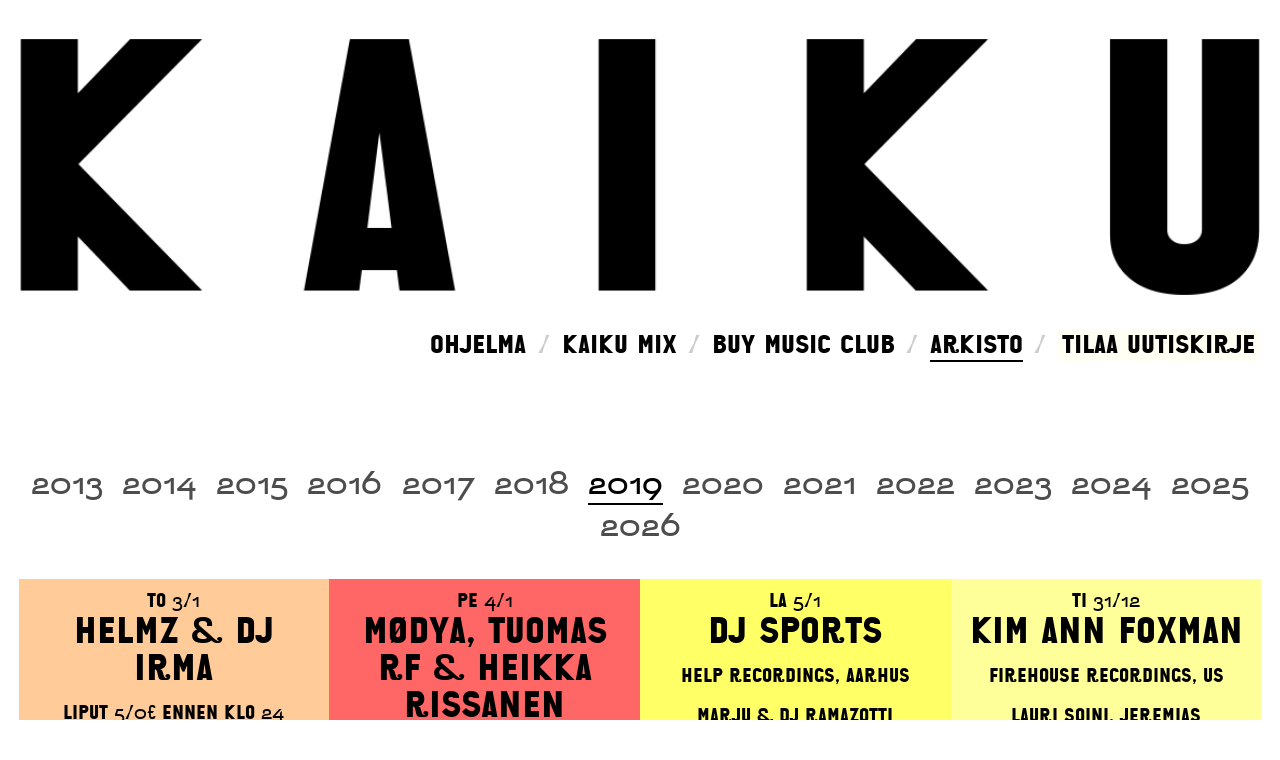

--- FILE ---
content_type: text/html; charset=utf-8
request_url: https://clubkaiku.fi/archive/2019/
body_size: 11428
content:
<!DOCTYPE html><html lang="fi"> <head><!-- Global site tag (gtag.js) - Google Analytics --><script async src="https://www.googletagmanager.com/gtag/js?id=UA-156336878-1"></script><script>
		window.dataLayer = window.dataLayer || [];
		function gtag(){dataLayer.push(arguments);}
		gtag('js', new Date());
		gtag('config', 'UA-156336878-1');
	</script><title>Kaiku Archive / 2019</title><meta charset="utf-8"><meta http-equiv="X-UA-Compatible" content="IE=edge,chrome=1"><meta http-equiv="Content-Type" content="text/html; charset=utf-8"><meta name="viewport" content="width=device-width, initial-scale=1"><link rel="icon" type="image/png" href="/favicon.png"><meta name="description" content="Underground venue and hotspot for music fans, with a hefty sound and spacious dancefloor."><meta property="og:title" content="Kaiku"><meta property="og:description" content="Underground venue and hotspot for music fans, with a hefty sound and spacious dancefloor."><meta property="og:type" content="website"><meta property="og:url" content="https://clubkaiku.fi"><meta property="og:image" content=""><script>
		!function(f,b,e,v,n,t,s)
		{if(f.fbq)return;n=f.fbq=function(){n.callMethod?
		n.callMethod.apply(n,arguments):n.queue.push(arguments)};
		if(!f._fbq)f._fbq=n;n.push=n;n.loaded=!0;n.version='2.0';
		n.queue=[];t=b.createElement(e);t.async=!0;
		t.src=v;s=b.getElementsByTagName(e)[0];
		s.parentNode.insertBefore(t,s)}(window, document,'script',
		'https://connect.facebook.net/en_US/fbevents.js');
		fbq('init', '2258876534333881');
		fbq('track', 'PageView');
	</script><noscript><img height="1" width="1" style="display:none" src="https://www.facebook.com/tr?id=2258876534333881&ev=PageView&noscript=1"></noscript><link rel="stylesheet" href="/_astro/_year_.e62bc46e.css" /><script type="module">document.querySelectorAll(".day").forEach(e=>{var t=e.querySelector(".card-turner");t&&t.addEventListener("click",a=>{a.preventDefault(),e.classList.add("turnt")}),e.querySelector(".card-back").addEventListener("click",()=>{e.classList.remove("turnt")})});const r=[];document.querySelector(".week").querySelectorAll(".day .card-front").forEach(e=>r.push(e.style.backgroundColor));document.querySelector("#newsletter").animate([{backgroundColor:"transparent"},{backgroundColor:r[r.length-1]}],{duration:1e3,iterations:1/0,direction:"alternate",easing:"ease-in-out"});
</script></head> <body> <main id="kaiku" itemscope itemtype="http://schema.org/NightClub"> <meta itemprop="priceRange" content="$"> <meta itemprop="name" content="Kaiku"> <meta itemprop="logo image" content="/media/logo_thumb.jpg"> <header> <a itemprop="url" href="/">  <img src="/_astro/logo.922602d4_Z2dNFIU.png" alt="Logo" width="1152" height="240" loading="lazy" decoding="async">  </a> <nav> <a target="" href="/">Ohjelma</a> / <a target="" href="/mix">Kaiku Mix</a> / <a target="blank" href="https://buymusic.club/user/kaiku">Buy music club</a> / <a target="" class="current" href="/archive">Arkisto</a>
/
<a href="http://eepurl.com/iz0kjg" target="_blank" rel="nofollow" id="newsletter" style="padding: 0 4px;">Tilaa uutiskirje</a> </nav> </header>  <nav class="year-nav"> <a href="/archive/2013">2013</a><a href="/archive/2014">2014</a><a href="/archive/2015">2015</a><a href="/archive/2016">2016</a><a href="/archive/2017">2017</a><a href="/archive/2018">2018</a><a class="selected" href="/archive/2019">2019</a><a href="/archive/2020">2020</a><a href="/archive/2021">2021</a><a href="/archive/2022">2022</a><a href="/archive/2023">2023</a><a href="/archive/2024">2024</a><a href="/archive/2025">2025</a><a href="/archive/2026">2026</a> </nav> <section class="events" itemscope itemtype="http://schema.org/events"> <div class="week"> <article tabindex="0" data-year="2019" itemscope itemtype="http://schema.org/Event" class="day"> <div class="card"> <div style="background-color: #ffcc99;" class="card-front"> <div itemprop="startDate" content="2019-01-03" class="date"> to 3/1 </div> <div itemprop="name" class="title"> Helmz &amp; DJ Irma </div> <div itemprop="description" class="description"> <p>Liput 5/0€ ennen klo 24</p>  </div> <meta itemprop="performer" content="{{ .Summary }}"> </div> <div style="background-color: #ffcc99;" class="card-back">  </div> </div> </article><article tabindex="0" data-year="2019" itemscope itemtype="http://schema.org/Event" class="day"> <div class="card"> <div style="background-color: #ff6666;" class="card-front"> <div itemprop="startDate" content="2019-01-04" class="date"> pe 4/1 </div> <div itemprop="name" class="title"> MØDYA, TUOMAS RF &amp; HEIKKA RISSANEN </div> <div itemprop="description" class="description"> <p>Kammarissa:<br>
Tero Männikkö, Dj Shangfu &#x26; Mack The Producer</p>
<p>Liput 10/8€ ennen klo 24</p>  </div> <meta itemprop="performer" content="{{ .Summary }}"> </div> <div style="background-color: #ff6666;" class="card-back">  </div> </div> </article><article tabindex="0" data-year="2019" itemscope itemtype="http://schema.org/Event" class="day"> <div class="card"> <div style="background-color: #ffff66;" class="card-front"> <div itemprop="startDate" content="2019-01-05" class="date"> la 5/1 </div> <div itemprop="name" class="title"> DJ SPORTS </div> <div itemprop="description" class="description"> <p>Help Recordings, Aarhus</p>
<p>Marju &#x26; DJ Ramazotti</p>
<p>Kammarissa:<br>
LONG–SAM, HUNTIN SETELI &#x26; HASH (LIVE)</p>
<p>Liput 12/10€ ennen klo 24</p>  </div> <meta itemprop="performer" content="{{ .Summary }}"> </div> <div style="background-color: #ffff66;" class="card-back">  </div> </div> </article><article tabindex="0" data-year="2019" itemscope itemtype="http://schema.org/Event" class="day"> <div class="card"> <div style="background-color: #ffff99;" class="card-front"> <div itemprop="startDate" content="2019-12-31" class="date"> ti 31/12 </div> <div itemprop="name" class="title"> KIM ANN FOXMAN </div> <div itemprop="description" class="description"> <p>FIREHOUSE RECORDINGS, US</p>
<p>LAURI SOINI, JEREMIAS</p>
<p>KAMMARISSA:<br>
AAKE KIVALO, DJ MARGERITA, MIRO-BENJI &#x26; STUSTER</p>
<p>LIPUT 15€</p>  </div> <meta itemprop="performer" content="{{ .Summary }}"> </div> <div style="background-color: #ffff99;" class="card-back">  </div> </div> </article> </div><div class="week"> <article tabindex="0" data-year="2019" itemscope itemtype="http://schema.org/Event" class="day"> <div class="card"> <div style="background-color: #35b459;" class="card-front"> <div itemprop="startDate" content="2019-01-10" class="date"> to 10/1 </div> <div itemprop="name" class="title"> 12 Months of Pride </div> <div itemprop="description" class="description"> <p>liput 5/0€ ennen klo 24</p>  </div> <meta itemprop="performer" content="{{ .Summary }}"> </div> <div style="background-color: #35b459;" class="card-back">  </div> </div> </article><article tabindex="0" data-year="2019" itemscope itemtype="http://schema.org/Event" class="day"> <div class="card"> <div style="background-color: #f13d58;" class="card-front"> <div itemprop="startDate" content="2019-01-11" class="date"> pe 11/1 </div> <div itemprop="name" class="title"> DJ STINGRAY, DEBONAIR </div> <div itemprop="description" class="description"> <p>Planet E, Detroit / NTS Radio, London</p>
<p>Erkko</p>
<p>KAMMARISSA ZOUKOUS:<br>
DJ Fredrik Lavik, DJ Markus-Setä &#x26; VJ Suvi Suvereeni</p>
<p>LIPUT 16/10 € ENNEN KLO 23</p>  </div> <meta itemprop="performer" content="{{ .Summary }}"> </div> <div style="background-color: #f13d58;" class="card-back">  </div> </div> </article><article tabindex="0" data-year="2019" itemscope itemtype="http://schema.org/Event" class="day"> <div class="card"> <div style="background-color: #ff6666;" class="card-front"> <div itemprop="startDate" content="2019-01-12" class="date"> la 12/1 </div> <div itemprop="name" class="title"> JÓNBJÖRN </div> <div itemprop="description" class="description"> <p>Lagaffe Tales, Reykjavík</p>
<p>Handshaking &#x26; SMOOD</p>
<p>Kammarissa:<br>
Carlina Carpelan, Lauri Koo, Soonja, Tuomas RF &#x26; VJ TÄ9Q</p>
<p>Liput 12/8€ ennen klo 24</p>  </div> <meta itemprop="performer" content="{{ .Summary }}"> </div> <div style="background-color: #ff6666;" class="card-back">  </div> </div> </article> </div><div class="week"> <article tabindex="0" data-year="2019" itemscope itemtype="http://schema.org/Event" class="day"> <div class="card"> <div style="background-color: #ff6666;" class="card-front"> <div itemprop="startDate" content="2019-01-17" class="date"> to 17/1 </div> <div itemprop="name" class="title"> MISKA TUISKU </div> <div itemprop="description" class="description"> <p>Liput 5/0€ ennen klo 24</p>  </div> <meta itemprop="performer" content="{{ .Summary }}"> </div> <div style="background-color: #ff6666;" class="card-back">  </div> </div> </article><article tabindex="0" data-year="2019" itemscope itemtype="http://schema.org/Event" class="day"> <div class="card"> <div style="background-color: #6699cc;" class="card-front"> <div itemprop="startDate" content="2019-01-18" class="date"> pe 18/1 </div> <div itemprop="name" class="title"> IDENTIFIED PATIENT </div> <div itemprop="description" class="description"> <p>Pinkman, Amsterdam</p>
<p>Linda Lazarov &#x26; Lauri Pietikäinen</p>
<p>KAMMARISSA EUROСПОРТ:<br>
Artur Närvänen, Linda Lazarov, Anna Artemova, Apache Lifeforms, Masha, Sansibar &#x26; Antti Salonen<br>
VJ Juho Risto Aukusti</p>
<p>LIPUT 12/8€ ENNEN KLO 23</p>  </div> <meta itemprop="performer" content="{{ .Summary }}"> </div> <div style="background-color: #6699cc;" class="card-back">  </div> </div> </article><article tabindex="0" data-year="2019" itemscope itemtype="http://schema.org/Event" class="day"> <div class="card"> <div style="background-color: #6666cc;" class="card-front"> <div itemprop="startDate" content="2019-01-19" class="date"> la 19/1 </div> <div itemprop="name" class="title"> KIDDY SMILE </div> <div itemprop="description" class="description"> <p>NEVERBEENER RECORDS<br>
HOUSE OF MIZRAHI, PARIS</p>
<p>LAURI SOINI &#x26; MALIN NYQVIST</p>
<p>KAMMARISSA:<br>
DJ FART IN THE CLUB &#x26; OLLI KOPONEN<br>
VJ MAISA</p>
<p>LIPUT 14/10€ ENNEN KLO 24</p>  </div> <meta itemprop="performer" content="{{ .Summary }}"> </div> <div style="background-color: #6666cc;" class="card-back">  </div> </div> </article> </div><div class="week"> <article tabindex="0" data-year="2019" itemscope itemtype="http://schema.org/Event" class="day"> <div class="card"> <div style="background-color: #cc9966;" class="card-front"> <div itemprop="startDate" content="2019-01-24" class="date"> to 24/1 </div> <div itemprop="name" class="title"> Code-X </div> <div itemprop="description" class="description"> <p>Liput 5/0€ ennen klo 24</p>  </div> <meta itemprop="performer" content="{{ .Summary }}"> </div> <div style="background-color: #cc9966;" class="card-back">  </div> </div> </article><article tabindex="0" data-year="2019" itemscope itemtype="http://schema.org/Event" class="day"> <div class="card"> <div style="background-color: #ffcc99;" class="card-front"> <div itemprop="startDate" content="2019-01-25" class="date"> pe 25/1 </div> <div itemprop="name" class="title"> YOUNG BOY DANCING GROUP </div> <div itemprop="description" class="description"> <p>PERFORMANCE, ZÜRICH</p>
<p>KRISTIINA MÄNNIKKÖ</p>
<p>KAMMARISSA:<br>
HEIKKA RISSANEN, VELI BYSTRÖM &#x26; VILLE VÄHÄSAARI</p>
<p>LIPUT 14/10€ ENNEN KLO 24</p>  </div> <meta itemprop="performer" content="{{ .Summary }}"> </div> <div style="background-color: #ffcc99;" class="card-back">  </div> </div> </article><article tabindex="0" data-year="2019" itemscope itemtype="http://schema.org/Event" class="day"> <div class="card"> <div style="background-color: #ff6666;" class="card-front"> <div itemprop="startDate" content="2019-01-26" class="date"> la 26/1 </div> <div itemprop="name" class="title"> EVA GEIST </div> <div itemprop="description" class="description"> <p>LIVE - Macadam Mambo, Berlin</p>
<p>ERIC FILIPUS &#x26; JUSTUS VALTANEN</p>
<p>KAMMARISSA:<br>
POLY SONE (LIVE), COSMIC LYDÉN, MARJU<br>
VJ SINSIN</p>
<p>LIPUT 12/8€ ENNEN KLO 23</p>  </div> <meta itemprop="performer" content="{{ .Summary }}"> </div> <div style="background-color: #ff6666;" class="card-back">  </div> </div> </article> </div><div class="week"> <article tabindex="0" data-year="2019" itemscope itemtype="http://schema.org/Event" class="day"> <div class="card"> <div style="background-color: #ff6666;" class="card-front"> <div itemprop="startDate" content="2019-01-31" class="date"> to 31/1 </div> <div itemprop="name" class="title"> Karri Lehtinen &amp; Joonas Pulkkinen </div> <div itemprop="description" class="description"> <p>Liput 5/0€ ennen klo 24</p>  </div> <meta itemprop="performer" content="{{ .Summary }}"> </div> <div style="background-color: #ff6666;" class="card-back">  </div> </div> </article><article tabindex="0" data-year="2019" itemscope itemtype="http://schema.org/Event" class="day"> <div class="card"> <div style="background-color: #f4785c;" class="card-front"> <div itemprop="startDate" content="2019-02-01" class="date"> pe 1/2 </div> <div itemprop="name" class="title"> PHYSICAL THERAPY </div> <div itemprop="description" class="description"> <p>ALLERGY SEASON, NEW YORK</p>
<p>SANSIBAR &#x26; PEKKA AIRAXIN</p>
<p>KAMMARISSA:<br>
Ménage à Trois<br>
DJ BOMBARELLI, DJ TRASH PANDA,<br>
DJ SISTER STARSTUFF, JIRINA<br>
CLUB HOSTS: SLAYA BIT &#x26; VARANKA</p>
<p>LIPUT 12/8€ ENNEN KLO 24</p>  </div> <meta itemprop="performer" content="{{ .Summary }}"> </div> <div style="background-color: #f4785c;" class="card-back">  </div> </div> </article><article tabindex="0" data-year="2019" itemscope itemtype="http://schema.org/Event" class="day"> <div class="card"> <div style="background-color: #cc9966;" class="card-front"> <div itemprop="startDate" content="2019-02-02" class="date"> la 2/2 </div> <div itemprop="name" class="title"> HUNEE, JONNY ROCK </div> <div itemprop="description" class="description"> <p>RUSH HOUR, BERLIN / DISCO HAMAM, LONDON</p>
<p>IRENE KOSTAS</p>
<p>KAMMARISSA:<br>
RAD (LIVE), EMKAY &#x26; JOSHI<br>
VJ INES KALLIALA</p>
<p>LIPUT 16/10€ ENNEN KLO 23</p>  </div> <meta itemprop="performer" content="{{ .Summary }}"> </div> <div style="background-color: #cc9966;" class="card-back">  </div> </div> </article> </div><div class="week"> <article tabindex="0" data-year="2019" itemscope itemtype="http://schema.org/Event" class="day"> <div class="card"> <div style="background-color: #ffff66;" class="card-front"> <div itemprop="startDate" content="2019-02-07" class="date"> to 7/2 </div> <div itemprop="name" class="title"> JULIUS </div> <div itemprop="description" class="description"> <p>Liput 5/0€ ennen klo 24</p>  </div> <meta itemprop="performer" content="{{ .Summary }}"> </div> <div style="background-color: #ffff66;" class="card-back">  </div> </div> </article><article tabindex="0" data-year="2019" itemscope itemtype="http://schema.org/Event" class="day"> <div class="card"> <div style="background-color: #fdaf17;" class="card-front"> <div itemprop="startDate" content="2019-02-08" class="date"> pe 8/2 </div> <div itemprop="name" class="title"> KIM ANN FOXMAN </div> <div itemprop="description" class="description"> <p>FIREHOUSE RECORDINGS, NEW YORK</p>
<p>12 MONTHS OF PRIDE, LAURI SOINI &#x26; MASHA</p>
<p>KAMMARISSA:<br>
IBIZA SEX PARTY<br>
MALIN NYQVIST &#x26; OTSO HARJU</p>
<p>LIPUT 14/10€ ENNEN KLO 24</p>  </div> <meta itemprop="performer" content="{{ .Summary }}"> </div> <div style="background-color: #fdaf17;" class="card-back">  </div> </div> </article><article tabindex="0" data-year="2019" itemscope itemtype="http://schema.org/Event" class="day"> <div class="card"> <div style="background-color: #aad8d6;" class="card-front"> <div itemprop="startDate" content="2019-02-09" class="date"> la 9/2 </div> <div itemprop="name" class="title"> ORPHEU THE WIZARD </div> <div itemprop="description" class="description"> <p>RED LIGHT RADIO, AMSTERDAM</p>
<p>HANNA OJANEN</p>
<p>KAMMARISSA:<br>
OKOCHA, MØDYA, JEKU,<br>
JULES SHENG &#x26; HILLA LIILA<br>
VJ TÄ9Q</p>
<p>LIPUT 14/10€ ennen klo 23</p>  </div> <meta itemprop="performer" content="{{ .Summary }}"> </div> <div style="background-color: #aad8d6;" class="card-back">  </div> </div> </article> </div><div class="week"> <article tabindex="0" data-year="2019" itemscope itemtype="http://schema.org/Event" class="day"> <div class="card"> <div style="background-color: #b570af;" class="card-front"> <div itemprop="startDate" content="2019-02-14" class="date"> to 14/2 </div> <div itemprop="name" class="title"> Dj Bastu AKA Windom </div> <div itemprop="description" class="description"> <p>liput 5/0€ ennen klo 24</p>  </div> <meta itemprop="performer" content="{{ .Summary }}"> </div> <div style="background-color: #b570af;" class="card-back">  </div> </div> </article><article tabindex="0" data-year="2019" itemscope itemtype="http://schema.org/Event" class="day"> <div class="card"> <div style="background-color: #b570af;" class="card-front"> <div itemprop="startDate" content="2019-02-15" class="date"> pe 15/2 </div> <div itemprop="name" class="title"> CHARLIE </div> <div itemprop="description" class="description"> <p>SZUM, KRAKOW</p>
<p>KRISTIINA MÄNNIKKÖ</p>
<p>KAMMARISSA:<br>
ERIC FILIPUS &#x26; STENNABB</p>
<p>LIPUT 12/8€ ENNEN KLO 24</p>  </div> <meta itemprop="performer" content="{{ .Summary }}"> </div> <div style="background-color: #b570af;" class="card-back">  </div> </div> </article><article tabindex="0" data-year="2019" itemscope itemtype="http://schema.org/Event" class="day"> <div class="card"> <div style="background-color: #f2ee71;" class="card-front"> <div itemprop="startDate" content="2019-02-16" class="date"> la 16/2 </div> <div itemprop="name" class="title"> MALIN NYQVIST, MARJU &amp; LAURA MRLS  </div> <div itemprop="description" class="description"> <p>KAMMARISSA:<br>
JULIUS, JACOB, RIKU &#x26; SAN.DRO</p>
<p>LIPUT 12/8€ ENNEN KLO 23</p>  </div> <meta itemprop="performer" content="{{ .Summary }}"> </div> <div style="background-color: #f2ee71;" class="card-back">  </div> </div> </article> </div><div class="week"> <article tabindex="0" data-year="2019" itemscope itemtype="http://schema.org/Event" class="day"> <div class="card"> <div style="background-color: #ffff99;" class="card-front"> <div itemprop="startDate" content="2019-02-21" class="date"> to 21/2 </div> <div itemprop="name" class="title"> UHA &amp; ONNI TOLONEN </div> <div itemprop="description" class="description"> <p>LIPUT 5/0€ ENNEN KLO 24</p>  </div> <meta itemprop="performer" content="{{ .Summary }}"> </div> <div style="background-color: #ffff99;" class="card-back">  </div> </div> </article><article tabindex="0" data-year="2019" itemscope itemtype="http://schema.org/Event" class="day"> <div class="card"> <div style="background-color: #33cc99;" class="card-front"> <div itemprop="startDate" content="2019-02-22" class="date"> pe 22/2 </div> <div itemprop="name" class="title"> K-HAND </div> <div itemprop="description" class="description"> <p>ACACIA LABEL, DETROIT</p>
<p>TEMMA-TEJE</p>
<p>KAMMARISSA:<br>
MARY YOUNG, NEWHOUSE &#x26; HEIKKA RISSANEN</p>
<p>LIPUT 14/10€ ENNEN KLO 24</p>  </div> <meta itemprop="performer" content="{{ .Summary }}"> </div> <div style="background-color: #33cc99;" class="card-back">  </div> </div> </article><article tabindex="0" data-year="2019" itemscope itemtype="http://schema.org/Event" class="day"> <div class="card"> <div style="background-color: #f16872;" class="card-front"> <div itemprop="startDate" content="2019-02-23" class="date"> la 23/2 </div> <div itemprop="name" class="title"> Zoë Mc Pherson &amp; Alessandra Leone </div> <div itemprop="description" class="description"> <p>STRING FIGURES AV SHOW, BRUSSELS</p>
<p>CONCORDE PILOT (LIVE), JUSSI NISKANEN &#x26; JEHU DJ’S</p>
<p>KAMMARISSA:<br>
SMOOD, HANDSHAKING &#x26; VJ IRENE</p>
<p>LIPUT 12/10€ ENNEN KLO 24</p>  </div> <meta itemprop="performer" content="{{ .Summary }}"> </div> <div style="background-color: #f16872;" class="card-back">  </div> </div> </article> </div><div class="week"> <article tabindex="0" data-year="2019" itemscope itemtype="http://schema.org/Event" class="day"> <div class="card"> <div style="background-color: #f1bfb4;" class="card-front"> <div itemprop="startDate" content="2019-02-28" class="date"> to 28/2 </div> <div itemprop="name" class="title"> DJ SOFIE </div> <div itemprop="description" class="description"> <p>LIPUT 5/0€ ENNEN KLO 24</p>  </div> <meta itemprop="performer" content="{{ .Summary }}"> </div> <div style="background-color: #f1bfb4;" class="card-back">  </div> </div> </article><article tabindex="0" data-year="2019" itemscope itemtype="http://schema.org/Event" class="day"> <div class="card"> <div style="background-color: #aad8d6;" class="card-front"> <div itemprop="startDate" content="2019-03-01" class="date"> pe 1/3 </div> <div itemprop="name" class="title"> SHAUN J. WRIGHT </div> <div itemprop="description" class="description"> <p>TWIRL, CHICAGO</p>
<p>12 MONTHS OF PRIDE &#x26; MASHA</p>
<p>HOUSE OF MIZRAHI FINLAND:<br>
LOLA LORENZO, KELET, LYDIA OFI, AMANDA<br>
HOSTED BY HOUSE OF DISAPPOINTMENTS</p>
<p>KAMMARISSA:<br>
SLAYA BIT, BOMBARELLI, TRASH PANDA, VIRGINIA WEREWOOLF &#x26; VJ ANNI LASER</p>
<p>LIPUT 12/10€ ENNEN KLO 24</p>  </div> <meta itemprop="performer" content="{{ .Summary }}"> </div> <div style="background-color: #aad8d6;" class="card-back">  </div> </div> </article><article tabindex="0" data-year="2019" itemscope itemtype="http://schema.org/Event" class="day"> <div class="card"> <div style="background-color: #fdaf17;" class="card-front"> <div itemprop="startDate" content="2019-03-02" class="date"> la 2/3 </div> <div itemprop="name" class="title"> MAFALDA </div> <div itemprop="description" class="description"> <p>RED BULL RADIO<br>
MELODIES INTERNATIONAL, LONDON</p>
<p>MARC FRED</p>
<p>KAMMARISSA:<br>
TERO MÄNNIKKÖ, MACK THE PRODUCER &#x26; SHANGFU</p>
<p>LIPUT 12/10€ ENNEN KLO 23</p>  </div> <meta itemprop="performer" content="{{ .Summary }}"> </div> <div style="background-color: #fdaf17;" class="card-back">  </div> </div> </article> </div><div class="week"> <article tabindex="0" data-year="2019" itemscope itemtype="http://schema.org/Event" class="day"> <div class="card"> <div style="background-color: #c7de74;" class="card-front"> <div itemprop="startDate" content="2019-03-07" class="date"> to 7/3 </div> <div itemprop="name" class="title"> JEKU </div> <div itemprop="description" class="description"> <p>LIPUT 5/0€ ENNEN KLO 24</p>  </div> <meta itemprop="performer" content="{{ .Summary }}"> </div> <div style="background-color: #c7de74;" class="card-back">  </div> </div> </article><article tabindex="0" data-year="2019" itemscope itemtype="http://schema.org/Event" class="day"> <div class="card"> <div style="background-color: #ffff66;" class="card-front"> <div itemprop="startDate" content="2019-03-08" class="date"> pe 8/3 </div> <div itemprop="name" class="title"> JOHN TALABOT </div> <div itemprop="description" class="description"> <p>HIVERN DISCS, BARCELONA</p>
<p>LAURI SOINI</p>
<p>KAMMARISSA:<br>
KAILA X KAIUNTA (LIVE), LAURA &#x26; UFO (LIVE), LARA SILVA, DJ IRMA &#x26; HELMZ</p>
<p>LIPUT 17/12€ ENNEN KLO 23</p>  </div> <meta itemprop="performer" content="{{ .Summary }}"> </div> <div style="background-color: #ffff66;" class="card-back">  </div> </div> </article><article tabindex="0" data-year="2019" itemscope itemtype="http://schema.org/Event" class="day"> <div class="card"> <div style="background-color: #ee79b0;" class="card-front"> <div itemprop="startDate" content="2019-03-09" class="date"> la 9/3 </div> <div itemprop="name" class="title"> FRED P </div> <div itemprop="description" class="description"> <p>SOUL PEOPLE MUSIC, NEW YORK</p>
<p>NEWHOUSE</p>
<p>KAMMARISSA:<br>
SUSKI, ELISA KATARIINA, METSIS &#x26; VJ TÄ9Q</p>
<p>LIPUT 14/10€ ENNEN KLO 23</p>  </div> <meta itemprop="performer" content="{{ .Summary }}"> </div> <div style="background-color: #ee79b0;" class="card-back">  </div> </div> </article> </div><div class="week"> <article tabindex="0" data-year="2019" itemscope itemtype="http://schema.org/Event" class="day"> <div class="card"> <div style="background-color: #b570af;" class="card-front"> <div itemprop="startDate" content="2019-03-14" class="date"> to 14/3 </div> <div itemprop="name" class="title"> MARY YOUNG </div> <div itemprop="description" class="description"> <p>LIPUT 5/0€ ENNEN KLO 24</p>  </div> <meta itemprop="performer" content="{{ .Summary }}"> </div> <div style="background-color: #b570af;" class="card-back">  </div> </div> </article><article tabindex="0" data-year="2019" itemscope itemtype="http://schema.org/Event" class="day"> <div class="card"> <div style="background-color: #b570af;" class="card-front"> <div itemprop="startDate" content="2019-03-15" class="date"> pe 15/3 </div> <div itemprop="name" class="title"> NENE H </div> <div itemprop="description" class="description"> <p>EOTRAX / VOIDANCE RECORDS, BERLIN</p>
<p>CODE-X, MITJA NYLUND</p>
<p>KAMMARISSA:<br>
SMOLALIENBABY &#x26; HEHEHE.HELENA</p>
<p>LIPUT 12/8€ ENNEN KLO 24</p>  </div> <meta itemprop="performer" content="{{ .Summary }}"> </div> <div style="background-color: #b570af;" class="card-back">  </div> </div> </article><article tabindex="0" data-year="2019" itemscope itemtype="http://schema.org/Event" class="day"> <div class="card"> <div style="background-color: #f1bfb4;" class="card-front"> <div itemprop="startDate" content="2019-03-16" class="date"> la 16/3 </div> <div itemprop="name" class="title"> VALENTINO MORA </div> <div itemprop="description" class="description"> <p>IDO, BERLIN</p>
<p>KRISTIINA MÄNNIKKÖ, ANTTI SALONEN</p>
<p>KAMMARISSA:<br>
MASHA, 12 MONTHS OF PRIDE, TURBONAATTORI &#x26; VJ WOMAN-MACHINE RELATIONSHIP</p>
<p>LIPUT 12/8€ ENNEN KLO 24</p>  </div> <meta itemprop="performer" content="{{ .Summary }}"> </div> <div style="background-color: #f1bfb4;" class="card-back">  </div> </div> </article> </div><div class="week"> <article tabindex="0" data-year="2019" itemscope itemtype="http://schema.org/Event" class="day"> <div class="card"> <div style="background-color: #cc9966;" class="card-front"> <div itemprop="startDate" content="2019-03-21" class="date"> to 21/3 </div> <div itemprop="name" class="title"> FLINCHY </div> <div itemprop="description" class="description"> <p>LIPUT 5/0€ ENNEN KLO 24</p>  </div> <meta itemprop="performer" content="{{ .Summary }}"> </div> <div style="background-color: #cc9966;" class="card-back">  </div> </div> </article><article tabindex="0" data-year="2019" itemscope itemtype="http://schema.org/Event" class="day"> <div class="card"> <div style="background-color: #ffcccc;" class="card-front"> <div itemprop="startDate" content="2019-03-22" class="date"> pe 22/3 </div> <div itemprop="name" class="title"> LUCRECIA DALT </div> <div itemprop="description" class="description"> <p>LIVE</p>
<p>RVNG INTL., BERLIN</p>
<p>NIKO HALLIKAINEN: LOW INCOME GLOW</p>
<p>IRENE KOSTAS &#x26; PEKKA AIRAXIN</p>
<p>KAMMARISSA:<br>
ALEJANDRO MONTES DE OCA (LIVE), Kawaii (live), Mass (live), Kanava (Live) &#x26; JEHU DJ’s</p>
<p>LIPUT 12/8€ ENNEN KLO 24</p>  </div> <meta itemprop="performer" content="{{ .Summary }}"> </div> <div style="background-color: #ffcccc;" class="card-back">  </div> </div> </article><article tabindex="0" data-year="2019" itemscope itemtype="http://schema.org/Event" class="day"> <div class="card"> <div style="background-color: #33cc99;" class="card-front"> <div itemprop="startDate" content="2019-03-23" class="date"> la 23/3 </div> <div itemprop="name" class="title"> ELISA KATARIINA, LINDA LAZAROV, EMMA VALTONEN, SUSKI &amp; KRISTIINA MÄNNIKKÖ </div> <div itemprop="description" class="description"> <p>ELECTRONIC MARKET</p>
<p>KAMMARISSA:<br>
AFF, ALLY K, KYBORG SELMA &#x26; VJ WOMAN-MACHINE RELATIONSHIP</p>
<p>LIPUT 12/8€ ENNEN KLO 24</p>  </div> <meta itemprop="performer" content="{{ .Summary }}"> </div> <div style="background-color: #33cc99;" class="card-back">  </div> </div> </article> </div><div class="week"> <article tabindex="0" data-year="2019" itemscope itemtype="http://schema.org/Event" class="day"> <div class="card"> <div style="background-color: #fdaf17;" class="card-front"> <div itemprop="startDate" content="2019-03-28" class="date"> to 28/3 </div> <div itemprop="name" class="title"> MIRO-BENJI </div> <div itemprop="description" class="description"> <p>LIPUT 5/0€ ENNEN KLO 24</p>  </div> <meta itemprop="performer" content="{{ .Summary }}"> </div> <div style="background-color: #fdaf17;" class="card-back">  </div> </div> </article><article tabindex="0" data-year="2019" itemscope itemtype="http://schema.org/Event" class="day"> <div class="card"> <div style="background-color: #aad8d6;" class="card-front"> <div itemprop="startDate" content="2019-03-29" class="date"> pe 29/3 </div> <div itemprop="name" class="title"> RON MORELLI </div> <div itemprop="description" class="description"> <p>L.I.E.S., NEW YORK</p>
<p>KATERINA</p>
<p>KAMMARISSA:<br>
FOREVA, KIILTO, SOFTIE &#x26; 6 MONTHS OF BREAD</p>
<p>LIPUT 12/8€ ENNEN KLO 24</p>  </div> <meta itemprop="performer" content="{{ .Summary }}"> </div> <div style="background-color: #aad8d6;" class="card-back">  </div> </div> </article><article tabindex="0" data-year="2019" itemscope itemtype="http://schema.org/Event" class="day"> <div class="card"> <div style="background-color: #66ccff;" class="card-front"> <div itemprop="startDate" content="2019-03-30" class="date"> la 30/3 </div> <div itemprop="name" class="title"> Okzharp &amp; Manthe Ribane, LYZZA, ZOHAR </div> <div itemprop="description" class="description"> <p>LIVE - HYPERDUB, SOUTH AFRICA<br>
SYMBOLS RECORDINGS, LONDON<br>
SSFB CLUB TOUR</p>
<p>KAMMARISSA:<br>
DJ COCO, PIETARI JEAN-JEAN KAAKKOMÄKI &#x26; HOUSE OF DISAPPOINTMENTS</p>
<p>LIPUT 14/10€ ENNEN KLO 24</p>  </div> <meta itemprop="performer" content="{{ .Summary }}"> </div> <div style="background-color: #66ccff;" class="card-back">  </div> </div> </article> </div><div class="week"> <article tabindex="0" data-year="2019" itemscope itemtype="http://schema.org/Event" class="day"> <div class="card"> <div style="background-color: #f4785c;" class="card-front"> <div itemprop="startDate" content="2019-04-04" class="date"> to 4/4 </div> <div itemprop="name" class="title"> CARLINA CARPELAN </div> <div itemprop="description" class="description"> <p>LIPUT 5/0€ ENNEN KLO 24</p>  </div> <meta itemprop="performer" content="{{ .Summary }}"> </div> <div style="background-color: #f4785c;" class="card-back">  </div> </div> </article><article tabindex="0" data-year="2019" itemscope itemtype="http://schema.org/Event" class="day"> <div class="card"> <div style="background-color: #aad8d6;" class="card-front"> <div itemprop="startDate" content="2019-04-05" class="date"> pe 5/4 </div> <div itemprop="name" class="title"> SILVIA KASTEL, OSHEYACK </div> <div itemprop="description" class="description"> <p>LIVE - BLACKEST EVER BLACK, BERLIN<br>
LIVE - SUBKVLT, SHANGHAI</p>
<p>SANSIBAR</p>
<p>KAMMARISSA:<br>
YO-YO OK-OK DJ TEAM &#x26; VJ MAISA</p>
<p>LIPUT 12/8€ ENNEN KLO 23</p>  </div> <meta itemprop="performer" content="{{ .Summary }}"> </div> <div style="background-color: #aad8d6;" class="card-back">  </div> </div> </article><article tabindex="0" data-year="2019" itemscope itemtype="http://schema.org/Event" class="day"> <div class="card"> <div style="background-color: #c7de74;" class="card-front"> <div itemprop="startDate" content="2019-04-06" class="date"> la 6/4 </div> <div itemprop="name" class="title"> YU SU, SHYGIRL </div> <div itemprop="description" class="description"> <p>SECOND CIRCLE, VANCOUVER<br>
LIVE - NUXXE, LONDON</p>
<p>LARA SILVA</p>
<p>KAMMARISSA:<br>
JEKU &#x26; DJ BIG LEG (UK)</p>
<p>LIPUT 14/10€ ENNEN KLO 24</p>  </div> <meta itemprop="performer" content="{{ .Summary }}"> </div> <div style="background-color: #c7de74;" class="card-back">  </div> </div> </article> </div><div class="week"> <article tabindex="0" data-year="2019" itemscope itemtype="http://schema.org/Event" class="day"> <div class="card"> <div style="background-color: #99cccc;" class="card-front"> <div itemprop="startDate" content="2019-04-11" class="date"> to 11/4 </div> <div itemprop="name" class="title"> TUOMAS RF </div> <div itemprop="description" class="description"> <p>LIPUT 5/0€ ENNEN KLO 24</p>  </div> <meta itemprop="performer" content="{{ .Summary }}"> </div> <div style="background-color: #99cccc;" class="card-back">  </div> </div> </article><article tabindex="0" data-year="2019" itemscope itemtype="http://schema.org/Event" class="day"> <div class="card"> <div style="background-color: #ff6666;" class="card-front"> <div itemprop="startDate" content="2019-04-12" class="date"> pe 12/4 </div> <div itemprop="name" class="title"> UPSAMMY </div> <div itemprop="description" class="description"> <p>NOUS’KLAER, AMSTERDAM</p>
<p>SEBASTIAN HOLM</p>
<p>KAMMARISSA:<br>
HOKKA, JENNY OM, DJ PAAVO &#x26; FOLDED VISUALS</p>
<p>LIPUT 12/8€ ENNEN KLO 24</p>  </div> <meta itemprop="performer" content="{{ .Summary }}"> </div> <div style="background-color: #ff6666;" class="card-back">  </div> </div> </article><article tabindex="0" data-year="2019" itemscope itemtype="http://schema.org/Event" class="day"> <div class="card"> <div style="background-color: #66ccff;" class="card-front"> <div itemprop="startDate" content="2019-04-13" class="date"> la 13/4 </div> <div itemprop="name" class="title"> BABA STILTZ </div> <div itemprop="description" class="description"> <p>STUDIO BARNHAUS, STOCKHOLM</p>
<p>MARJU, OLLI KOPONEN</p>
<p>KAMMARISSA:<br>
HANNA OJANEN &#x26; AAKE KIVALO</p>
<p>LIPUT 14/10€ ENNEN KLO 24</p>  </div> <meta itemprop="performer" content="{{ .Summary }}"> </div> <div style="background-color: #66ccff;" class="card-back">  </div> </div> </article> </div><div class="week"> <article tabindex="0" data-year="2019" itemscope itemtype="http://schema.org/Event" class="day"> <div class="card"> <div style="background-color: #5fc2a3;" class="card-front"> <div itemprop="startDate" content="2019-04-18" class="date"> to 18/4 </div> <div itemprop="name" class="title"> MILEY SERIOUS </div> <div itemprop="description" class="description"> <p>99CTS RCRDS / RINSE FRANCE, PARIS</p>
<p>MALIN NYQVIST</p>
<p>KAMMARISSA:<br>
CLUB GUGGENHEIM PRESENTS: EETU SIHVONEN<br>
GUGGENHEIM DJ’S: LAURA VARTIO, JTRAVIS &#x26; JANNE X</p>
<p>LIPUT 12/8€ ENNEN KLO 24</p>  </div> <meta itemprop="performer" content="{{ .Summary }}"> </div> <div style="background-color: #5fc2a3;" class="card-back">  </div> </div> </article><article tabindex="0" data-year="2019" itemscope itemtype="http://schema.org/Event" class="day"> <div class="card"> <div style="background-color: #b570af;" class="card-front"> <div itemprop="startDate" content="2019-04-19" class="date"> pe 19/4 </div> <div itemprop="name" class="title"> PARRISH SMITH </div> <div itemprop="description" class="description"> <p>L.I.E.S. / DEKMANTEL, AMSTERDAM</p>
<p>LINDA LAZAROV, JUSSI NISKANEN</p>
<p>KAMMARISSA:<br>
JEKU, MØDYA, OKOCHA, JULES SHENG, HILLA LIILA &#x26; VJ TÄ9Q</p>
<p>LIPUT 12/8€ ENNEN KLO 24</p>  </div> <meta itemprop="performer" content="{{ .Summary }}"> </div> <div style="background-color: #b570af;" class="card-back">  </div> </div> </article><article tabindex="0" data-year="2019" itemscope itemtype="http://schema.org/Event" class="day"> <div class="card"> <div style="background-color: #ffcc99;" class="card-front"> <div itemprop="startDate" content="2019-04-20" class="date"> la 20/4 </div> <div itemprop="name" class="title"> NAZIRA </div> <div itemprop="description" class="description"> <p>ZVUK, KAZAKHSTAN</p>
<p>EMMA VALTONEN</p>
<p>KAMMARISSA:<br>
G-SI, LÖLJA NORDIC, MASHA, TURBONAATTORI &#x26; VJ WOMAN-MACHINE RELATIONSHIP</p>
<p>LIPUT 14/10€ ENNEN KLO 24</p>  </div> <meta itemprop="performer" content="{{ .Summary }}"> </div> <div style="background-color: #ffcc99;" class="card-back">  </div> </div> </article><article tabindex="0" data-year="2019" itemscope itemtype="http://schema.org/Event" class="day"> <div class="card"> <div style="background-color: #ff6666;" class="card-front"> <div itemprop="startDate" content="2019-04-21" class="date"> su 21/4 </div> <div itemprop="name" class="title"> 박혜진 PARK HYE JIN </div> <div itemprop="description" class="description"> <p>PISTIL DANCE CLUB, SEOUL</p>
<p>YU CHUAN</p>
<p>KAMMARISSA:<br>
OTTO TAIMELA (LIVE), JACOB, JULIUS, RAYKE &#x26; VJ ABRAHAM</p>
<p>LIPUT 14/10€ ENNEN KLO 24</p>  </div> <meta itemprop="performer" content="{{ .Summary }}"> </div> <div style="background-color: #ff6666;" class="card-back">  </div> </div> </article> </div><div class="week"> <article tabindex="0" data-year="2019" itemscope itemtype="http://schema.org/Event" class="day"> <div class="card"> <div style="background-color: #f26247;" class="card-front"> <div itemprop="startDate" content="2019-04-25" class="date"> to 25/4 </div> <div itemprop="name" class="title"> BLACK VOLVO </div> <div itemprop="description" class="description"> <p>LIPUT 5/0€ ENNEN KLO 24</p>  </div> <meta itemprop="performer" content="{{ .Summary }}"> </div> <div style="background-color: #f26247;" class="card-back">  </div> </div> </article><article tabindex="0" data-year="2019" itemscope itemtype="http://schema.org/Event" class="day"> <div class="card"> <div style="background-color: #aad8d6;" class="card-front"> <div itemprop="startDate" content="2019-04-26" class="date"> pe 26/4 </div> <div itemprop="name" class="title"> CROATIAN AMOR </div> <div itemprop="description" class="description"> <p>LIVE - POSH ISOLATION, COPENHAGEN</p>
<p>Огни LIVE, MASHA, SCHOOLBOI CUTE</p>
<p>KAMMARISSA:<br>
Angel, Anna Konda, Justice Brown,<br>
Pink-187, DJ Wekesa &#x26; Yeboyah</p>
<p>LIPUT 14/10€ ENNEN KLO 24</p>  </div> <meta itemprop="performer" content="{{ .Summary }}"> </div> <div style="background-color: #aad8d6;" class="card-back">  </div> </div> </article><article tabindex="0" data-year="2019" itemscope itemtype="http://schema.org/Event" class="day"> <div class="card"> <div style="background-color: #f13d58;" class="card-front"> <div itemprop="startDate" content="2019-04-27" class="date"> la 27/4 </div> <div itemprop="name" class="title"> PABLO&#39;S EYE </div> <div itemprop="description" class="description"> <p>LIVE - STROOM, BRUSSELS</p>
<p>IRENE KOSTAS &#x26; FUMMER</p>
<p>KAMMARISSA:<br>
ORPHAN ANN (LIVE, SWE), PEKKA AIRAXIN (LIVE), BETWEEN (LIVE), APACHE LIFEFORMS, LINDA LAZAROV &#x26; VJ MAISA</p>
<p>LIPUT 14/10€ ENNEN KLO 24</p>  </div> <meta itemprop="performer" content="{{ .Summary }}"> </div> <div style="background-color: #f13d58;" class="card-back">  </div> </div> </article> </div><div class="week"> <article tabindex="0" data-year="2019" itemscope itemtype="http://schema.org/Event" class="day"> <div class="card"> <div style="background-color: #ff6666;" class="card-front"> <div itemprop="startDate" content="2019-04-30" class="date"> ti 30/4 </div> <div itemprop="name" class="title"> MIKEQ </div> <div itemprop="description" class="description"> <p>Qween Beat / Fade To Mind, New Jersey</p>
<p>DJ COCO, YEBOYAH</p>
<p>KAMMARISSA:<br>
Wekesa, Lazor, VG+ &#x26; Mc Feema</p>
<p>Liput 14/10€ ennen klo 24</p>  </div> <meta itemprop="performer" content="{{ .Summary }}"> </div> <div style="background-color: #ff6666;" class="card-back">  </div> </div> </article><article tabindex="0" data-year="2019" itemscope itemtype="http://schema.org/Event" class="day"> <div class="card"> <div style="background-color: #f4785c;" class="card-front"> <div itemprop="startDate" content="2019-05-02" class="date"> to 2/5 </div> <div itemprop="name" class="title"> JIMI </div> <div itemprop="description" class="description"> <p>LIPUT 5/0€ ENNEN KLO 24</p>  </div> <meta itemprop="performer" content="{{ .Summary }}"> </div> <div style="background-color: #f4785c;" class="card-back">  </div> </div> </article><article tabindex="0" data-year="2019" itemscope itemtype="http://schema.org/Event" class="day"> <div class="card"> <div style="background-color: #f16872;" class="card-front"> <div itemprop="startDate" content="2019-05-03" class="date"> pe 3/5 </div> <div itemprop="name" class="title"> MAOUPA MAZZOCCHETTI </div> <div itemprop="description" class="description"> <p>LIVE - MANNEQUIN, BRUSSELS</p>
<p>KRISTIINA MÄNNIKKÖ, CARLINA CARPELAN</p>
<p>KAMMARISSA:<br>
SMOLALIENBABY, HEHEHE.HELENA &#x26; KIILTO</p>
<p>LIPUT 12/8€ ENNEN KLO 24</p>  </div> <meta itemprop="performer" content="{{ .Summary }}"> </div> <div style="background-color: #f16872;" class="card-back">  </div> </div> </article><article tabindex="0" data-year="2019" itemscope itemtype="http://schema.org/Event" class="day"> <div class="card"> <div style="background-color: #fdaf17;" class="card-front"> <div itemprop="startDate" content="2019-05-04" class="date"> la 4/5 </div> <div itemprop="name" class="title"> EARTHEATER </div> <div itemprop="description" class="description"> <p>LIVE - PAN, NEW YORK</p>
<p>BETWEEN, MALIN NYQVIST</p>
<p>KAMMARISSA:<br>
JEHU</p>
<p>LIPUT 14/10€ ENNEN KLO 24</p>  </div> <meta itemprop="performer" content="{{ .Summary }}"> </div> <div style="background-color: #fdaf17;" class="card-back">  </div> </div> </article> </div><div class="week"> <article tabindex="0" data-year="2019" itemscope itemtype="http://schema.org/Event" class="day"> <div class="card"> <div style="background-color: #ffff66;" class="card-front"> <div itemprop="startDate" content="2019-05-09" class="date"> to 9/5 </div> <div itemprop="name" class="title"> SARA HAY </div> <div itemprop="description" class="description"> <p>LIPUT 5/0€ ENNEN KLO 24</p>  </div> <meta itemprop="performer" content="{{ .Summary }}"> </div> <div style="background-color: #ffff66;" class="card-back">  </div> </div> </article><article tabindex="0" data-year="2019" itemscope itemtype="http://schema.org/Event" class="day"> <div class="card"> <div style="background-color: #4da7dc;" class="card-front"> <div itemprop="startDate" content="2019-05-10" class="date"> pe 10/5 </div> <div itemprop="name" class="title"> ALEKSI PERÄLÄ, KIARA SCURO, CCL, ALLY TROPICAL </div> <div itemprop="description" class="description"> <p>LIVE - AP MUSIK, LAHTI / BALAMII RADIO, LONDON<br>
TUF, SEATTLE / RANSOM NOTE, GLASGOW</p>
<p>KAMMARISSA:<br>
KOLVSKRIK (LIVE), MARJU, SEBASTIAN HOLM &#x26; VJ TÄ9Q</p>
<p>LIPUT 16/10€ ENNEN KLO 24</p>  </div> <meta itemprop="performer" content="{{ .Summary }}"> </div> <div style="background-color: #4da7dc;" class="card-back">  </div> </div> </article><article tabindex="0" data-year="2019" itemscope itemtype="http://schema.org/Event" class="day"> <div class="card"> <div style="background-color: #66cccc;" class="card-front"> <div itemprop="startDate" content="2019-05-11" class="date"> la 11/5 </div> <div itemprop="name" class="title"> JASSS &amp; LENA WILLIKENS </div> <div itemprop="description" class="description"> <p>MANNEQUIN, SPAIN / DEKMANTEL, AMSTERDAM</p>
<p>DJ COCO, PIETARI JEAN-JEAN KAAKKOMÄKI<br>
HOSTED BY HOUSE OF DISAPPOINTMENTS</p>
<p>KAMMARISSA:<br>
MAX JAARTE, LANEY &#x26; MISERABLE<br>
VJ SYLVESTER KIVELÄ</p>
<p>LIPUT 16/10€ ENNEN KLO 24</p>  </div> <meta itemprop="performer" content="{{ .Summary }}"> </div> <div style="background-color: #66cccc;" class="card-back">  </div> </div> </article> </div><div class="week"> <article tabindex="0" data-year="2019" itemscope itemtype="http://schema.org/Event" class="day"> <div class="card"> <div style="background-color: #f16872;" class="card-front"> <div itemprop="startDate" content="2019-05-16" class="date"> to 16/5 </div> <div itemprop="name" class="title"> TEMMA-TEJE </div> <div itemprop="description" class="description"> <p>LIPUT 5/0€ ENNEN KLO 24</p>  </div> <meta itemprop="performer" content="{{ .Summary }}"> </div> <div style="background-color: #f16872;" class="card-back">  </div> </div> </article><article tabindex="0" data-year="2019" itemscope itemtype="http://schema.org/Event" class="day"> <div class="card"> <div style="background-color: #f8cbe0;" class="card-front"> <div itemprop="startDate" content="2019-05-17" class="date"> pe 17/5 </div> <div itemprop="name" class="title"> LOUISE CHEN </div> <div itemprop="description" class="description"> <p>GIRLS GIRLS GIRLS, PARIS</p>
<p>MARJU, SEBASTIAN HOLM</p>
<p>KAMMARISSA:<br>
DJ RAMAZZOTTI, ERIC FILIPUS &#x26; VJ IRENE</p>
<p>LIPUT 12/8€ ENNEN KLO 24</p>  </div> <meta itemprop="performer" content="{{ .Summary }}"> </div> <div style="background-color: #f8cbe0;" class="card-back">  </div> </div> </article><article tabindex="0" data-year="2019" itemscope itemtype="http://schema.org/Event" class="day"> <div class="card"> <div style="background-color: #f1bfb4;" class="card-front"> <div itemprop="startDate" content="2019-05-18" class="date"> la 18/5 </div> <div itemprop="name" class="title"> ANATOLIAN WEAPONS </div> <div itemprop="description" class="description"> <p>FORTUNA RECORDS, ATHENS</p>
<p>IRENE KOSTAS, FUMMER</p>
<p>KAMMARISSA:<br>
JOPO SIMEON K, SMOOD &#x26; VJ IRENE</p>
<p>LIPUT 12/8€ ENNEN KLO 24</p>  </div> <meta itemprop="performer" content="{{ .Summary }}"> </div> <div style="background-color: #f1bfb4;" class="card-back">  </div> </div> </article> </div><div class="week"> <article tabindex="0" data-year="2019" itemscope itemtype="http://schema.org/Event" class="day"> <div class="card"> <div style="background-color: #6666cc;" class="card-front"> <div itemprop="startDate" content="2019-05-23" class="date"> to 23/5 </div> <div itemprop="name" class="title"> AAKE KIVALO </div> <div itemprop="description" class="description"> <p>LIPUT 5/0€ ENNEN KLO 24</p>  </div> <meta itemprop="performer" content="{{ .Summary }}"> </div> <div style="background-color: #6666cc;" class="card-back">  </div> </div> </article><article tabindex="0" data-year="2019" itemscope itemtype="http://schema.org/Event" class="day"> <div class="card"> <div style="background-color: #5fc2a3;" class="card-front"> <div itemprop="startDate" content="2019-05-24" class="date"> pe 24/5 </div> <div itemprop="name" class="title"> HYPH11E, ZALIVA-D </div> <div itemprop="description" class="description"> <p>SVBKVLT, SHANGHAI<br>
LIVE - KNEKELHUIS, BEIJING</p>
<p>SANSIBAR, DESTO</p>
<p>KAMMARISSA:<br>
DTJ MAXX, KIILTO, SENZEI &#x26; VJ MAISA</p>
<p>LIPUT 14/10€ ENNEN KLO 23</p>  </div> <meta itemprop="performer" content="{{ .Summary }}"> </div> <div style="background-color: #5fc2a3;" class="card-back">  </div> </div> </article><article tabindex="0" data-year="2019" itemscope itemtype="http://schema.org/Event" class="day"> <div class="card"> <div style="background-color: #f4785c;" class="card-front"> <div itemprop="startDate" content="2019-05-25" class="date"> la 25/5 </div> <div itemprop="name" class="title"> COLIN SELF </div> <div itemprop="description" class="description"> <p>live - RVNG INTL, NEW YORK</p>
<p>YU CHUAN, MARC FRED</p>
<p>KAMMARISSA:<br>
INTERNAZIONALE (LIVE), FAUTER (LIVE), BETWEEN, TOPOLORGY &#x26; VJ MAISA</p>
<p>LIPUT 12/8€ ENNEN KLO 24</p>  </div> <meta itemprop="performer" content="{{ .Summary }}"> </div> <div style="background-color: #f4785c;" class="card-back">  </div> </div> </article> </div><div class="week"> <article tabindex="0" data-year="2019" itemscope itemtype="http://schema.org/Event" class="day"> <div class="card"> <div style="background-color: #ffcccc;" class="card-front"> <div itemprop="startDate" content="2019-05-29" class="date"> ke 29/5 </div> <div itemprop="name" class="title"> MASHA, JOKKI, TURBONAATTORI </div> <div itemprop="description" class="description"> <p>Kammarissa:<br>
Jeku, Hilla, Mødya, Okocha, Jules Sheng &#x26; VJ Harhauttaja</p>
<p>Liput 10/8€ ennen klo 24</p>  </div> <meta itemprop="performer" content="{{ .Summary }}"> </div> <div style="background-color: #ffcccc;" class="card-back">  </div> </div> </article><article tabindex="0" data-year="2019" itemscope itemtype="http://schema.org/Event" class="day"> <div class="card"> <div style="background-color: #ffff66;" class="card-front"> <div itemprop="startDate" content="2019-05-31" class="date"> pe 31/5 </div> <div itemprop="name" class="title"> BOY HARSHER </div> <div itemprop="description" class="description"> <p>live - NUDE CLUB, USA</p>
<p>HARVEST, ERKKO</p>
<p>KAMMARISSA:<br>
EMKAY, SANSIBAR, LINDA LAZAROV &#x26; VJ EETU SIHVONEN</p>
<p>LIPUT 16/12€ ENNEN KLO 23</p>  </div> <meta itemprop="performer" content="{{ .Summary }}"> </div> <div style="background-color: #ffff66;" class="card-back">  </div> </div> </article><article tabindex="0" data-year="2019" itemscope itemtype="http://schema.org/Event" class="day"> <div class="card"> <div style="background-color: #aad8d6;" class="card-front"> <div itemprop="startDate" content="2019-06-01" class="date"> la 1/6 </div> <div itemprop="name" class="title"> LINN DA QUEBRADA </div> <div itemprop="description" class="description"> <p>live - São Paulo</p>
<p>MALIN NYQVIST, WEKESA</p>
<p>KAMMARISSA:<br>
PASCALE PROJECT (LIVE), RAYMOND SONIK (LIVE), ODJ PIRKKA, SAN.DRO &#x26; VJ ANONYMOUS</p>
<p>LIPUT 14/10€ ENNEN KLO 23</p>  </div> <meta itemprop="performer" content="{{ .Summary }}"> </div> <div style="background-color: #aad8d6;" class="card-back">  </div> </div> </article> </div><div class="week"> <article tabindex="0" data-year="2019" itemscope itemtype="http://schema.org/Event" class="day"> <div class="card"> <div style="background-color: #ffff66;" class="card-front"> <div itemprop="startDate" content="2019-06-05" class="date"> ke 5/6 </div> <div itemprop="name" class="title"> KWEKU OPENING </div> <div itemprop="description" class="description"> <p>DJ YEBOYAH<br>
DJ AC<br>
DJ BRINK</p>
<p>LIPUT 5/0€ ENNEN KLO 23</p>  </div> <meta itemprop="performer" content="{{ .Summary }}"> </div> <div style="background-color: #ffff66;" class="card-back">  </div> </div> </article><article tabindex="0" data-year="2019" itemscope itemtype="http://schema.org/Event" class="day"> <div class="card"> <div style="background-color: #f26247;" class="card-front"> <div itemprop="startDate" content="2019-06-06" class="date"> to 6/6 </div> <div itemprop="name" class="title"> CLUB SMUTTY </div> <div itemprop="description" class="description"> <p>JULIUS<br>
YU CHUAN<br>
OLLI KOPONEN</p>
<p>LIPUT 5/0€ ENNEN KLO 23</p>  </div> <meta itemprop="performer" content="{{ .Summary }}"> </div> <div style="background-color: #f26247;" class="card-back">  </div> </div> </article><article tabindex="0" data-year="2019" itemscope itemtype="http://schema.org/Event" class="day"> <div class="card"> <div style="background-color: #f16872;" class="card-front"> <div itemprop="startDate" content="2019-06-07" class="date"> pe 7/6 </div> <div itemprop="name" class="title"> OBJECT BLUE </div> <div itemprop="description" class="description"> <p>LET’S GO SWIMMING, LONDON</p>
<p>HANNA OJANEN</p>
<p>KAMMARISSA:<br>
HOUSE OF DISAPPOINTMENTS, DJ COCO &#x26; PIETARI JEAN-JEAN KAAKKOMÄKI</p>
<p>LIPUT 12/8€ ENNEN KLO 24</p>  </div> <meta itemprop="performer" content="{{ .Summary }}"> </div> <div style="background-color: #f16872;" class="card-back">  </div> </div> </article><article tabindex="0" data-year="2019" itemscope itemtype="http://schema.org/Event" class="day"> <div class="card"> <div style="background-color: #f26247;" class="card-front"> <div itemprop="startDate" content="2019-06-08" class="date"> la 8/6 </div> <div itemprop="name" class="title"> CARLOS SOUFFRONT </div> <div itemprop="description" class="description"> <p>SAN FRANSISCO</p>
<p>MARJU, JOKKI</p>
<p>KAMMARISSA:<br>
DJ CAMI LAYÉ OKÚN, DJ MARKUS-SETÄ &#x26; VJ VISUKISU</p>
<p>LIPUT 12/8€ ENNEN KLO 24</p>  </div> <meta itemprop="performer" content="{{ .Summary }}"> </div> <div style="background-color: #f26247;" class="card-back">  </div> </div> </article> </div><div class="week"> <article tabindex="0" data-year="2019" itemscope itemtype="http://schema.org/Event" class="day"> <div class="card"> <div style="background-color: #cc9966;" class="card-front"> <div itemprop="startDate" content="2019-06-12" class="date"> ke 12/6 </div> <div itemprop="name" class="title"> KWEKU </div> <div itemprop="description" class="description"> <p>DJ AC<br>
Yeboyah<br>
Nita</p>
<p>LIPUT 5/0€ ENNEN KLO 23</p>  </div> <meta itemprop="performer" content="{{ .Summary }}"> </div> <div style="background-color: #cc9966;" class="card-back">  </div> </div> </article><article tabindex="0" data-year="2019" itemscope itemtype="http://schema.org/Event" class="day"> <div class="card"> <div style="background-color: #66cccc;" class="card-front"> <div itemprop="startDate" content="2019-06-13" class="date"> to 13/6 </div> <div itemprop="name" class="title"> CLUB SMUTTY </div> <div itemprop="description" class="description"> <p>JOPO SIMEON K<br>
12 MONTHS OF PRIDE<br>
OLLI KOPONEN</p>
<p>LIPUT 5/0€ ENNEN KLO 23</p>  </div> <meta itemprop="performer" content="{{ .Summary }}"> </div> <div style="background-color: #66cccc;" class="card-back">  </div> </div> </article><article tabindex="0" data-year="2019" itemscope itemtype="http://schema.org/Event" class="day"> <div class="card"> <div style="background-color: #33cc99;" class="card-front"> <div itemprop="startDate" content="2019-06-14" class="date"> pe 14/6 </div> <div itemprop="name" class="title"> MARIE DAVIDSON, THE HACKER </div> <div itemprop="description" class="description"> <p>LIVE - NINJA TUNE, MONTREAL<br>
DARK ENTRIES, GRENOBLE</p>
<p>KRISTIINA MÄNNIKKÖ</p>
<p>KAMMARISSA EUROСПОРТ:<br>
Apache Lifeforms, Linda Lazarov, Artur Närvänen, Asunder, Masha, Tuomas RF &#x26; VJ JUHO RISTO AUKUSTI</p>
<p>LIPUT 16/12€ ENNEN KLO 23</p>  </div> <meta itemprop="performer" content="{{ .Summary }}"> </div> <div style="background-color: #33cc99;" class="card-back">  </div> </div> </article><article tabindex="0" data-year="2019" itemscope itemtype="http://schema.org/Event" class="day"> <div class="card"> <div style="background-color: #ee79b0;" class="card-front"> <div itemprop="startDate" content="2019-06-15" class="date"> la 15/6 </div> <div itemprop="name" class="title"> AKIRAHAWKS, KENJI TAKIMI </div> <div itemprop="description" class="description"> <p>HOUSE MANNEQUIN, BERLIN<br>
Crue-L Records, JAPAN</p>
<p>PEU - LIVE, MARC FRED</p>
<p>KAMMARISSA:<br>
BAD BOY BAADER, ELECTRIC EVELYN &#x26; TERO MÄNNIKKÖ</p>
<p>Liput 14/10€ ennen klo 24</p>  </div> <meta itemprop="performer" content="{{ .Summary }}"> </div> <div style="background-color: #ee79b0;" class="card-back">  </div> </div> </article> </div><div class="week"> <article tabindex="0" data-year="2019" itemscope itemtype="http://schema.org/Event" class="day"> <div class="card"> <div style="background-color: #ffcc99;" class="card-front"> <div itemprop="startDate" content="2019-06-19" class="date"> ke 19/6 </div> <div itemprop="name" class="title"> KWEKU </div> <div itemprop="description" class="description"> <p>DJ AC<br>
Yeboyah<br>
DJ Renaz</p>
<p>LIPUT 5/0€ ENNEN KLO 23</p>  </div> <meta itemprop="performer" content="{{ .Summary }}"> </div> <div style="background-color: #ffcc99;" class="card-back">  </div> </div> </article><article tabindex="0" data-year="2019" itemscope itemtype="http://schema.org/Event" class="day"> <div class="card"> <div style="background-color: #f16872;" class="card-front"> <div itemprop="startDate" content="2019-06-20" class="date"> to 20/6 </div> <div itemprop="name" class="title"> CLUB SMUTTY </div> <div itemprop="description" class="description"> <p>AHR<br>
MASHA<br>
12 MONTHS OF PRIDE</p>
<p>LIPUT 5/0€ ENNEN KLO 23</p>  </div> <meta itemprop="performer" content="{{ .Summary }}"> </div> <div style="background-color: #f16872;" class="card-back">  </div> </div> </article><article tabindex="0" data-year="2019" itemscope itemtype="http://schema.org/Event" class="day"> <div class="card"> <div style="background-color: #f1bfb4;" class="card-front"> <div itemprop="startDate" content="2019-06-21" class="date"> pe 21/6 </div> <div itemprop="name" class="title"> WE LOVE HELSINKI JUHANNUSTANSSIT </div> <div itemprop="description" class="description"> <p>We Love Helsinki DJs</p>
<p>LIPUT TIKETTI.FI</p>  </div> <meta itemprop="performer" content="{{ .Summary }}"> </div> <div style="background-color: #f1bfb4;" class="card-back">  </div> </div> </article><article tabindex="0" data-year="2019" itemscope itemtype="http://schema.org/Event" class="day"> <div class="card"> <div style="background-color: #f1bfb4;" class="card-front"> <div itemprop="startDate" content="2019-06-22" class="date"> la 22/6 </div> <div itemprop="name" class="title"> WE LOVE HELSINKI JUHANNUSTANSSIT </div> <div itemprop="description" class="description"> <p>We Love Helsinki DJs</p>
<p>LIPUT TIKETTI.FI</p>  </div> <meta itemprop="performer" content="{{ .Summary }}"> </div> <div style="background-color: #f1bfb4;" class="card-back">  </div> </div> </article> </div><div class="week"> <article tabindex="0" data-year="2019" itemscope itemtype="http://schema.org/Event" class="day"> <div class="card"> <div style="background-color: #f13d58;" class="card-front"> <div itemprop="startDate" content="2019-06-26" class="date"> ke 26/6 </div> <div itemprop="name" class="title"> KWEKU </div> <div itemprop="description" class="description"> <p>DANCEHALL SPECIAL</p>
<p>DJ Wekesa<br>
DJ Lazor<br>
Navi<br>
Feema</p>
<p>LIPUT 5/0€ ENNEN KLO 23</p>  </div> <meta itemprop="performer" content="{{ .Summary }}"> </div> <div style="background-color: #f13d58;" class="card-back">  </div> </div> </article><article tabindex="0" data-year="2019" itemscope itemtype="http://schema.org/Event" class="day"> <div class="card"> <div style="background-color: #66cccc;" class="card-front"> <div itemprop="startDate" content="2019-06-27" class="date"> to 27/6 </div> <div itemprop="name" class="title"> CLUB SMUTTY </div> <div itemprop="description" class="description"> <p>KAM<br>
TRAVIS NUR<br>
12 MONTHS OF PRIDE</p>
<p>LIPUT 5/0€ ENNEN KLO 23</p>  </div> <meta itemprop="performer" content="{{ .Summary }}"> </div> <div style="background-color: #66cccc;" class="card-back">  </div> </div> </article><article tabindex="0" data-year="2019" itemscope itemtype="http://schema.org/Event" class="day"> <div class="card"> <div style="background-color: #66ccff;" class="card-front"> <div itemprop="startDate" content="2019-06-28" class="date"> pe 28/6 </div> <div itemprop="name" class="title"> MARUM, LOU DRAGO </div> <div itemprop="description" class="description"> <p>MINA, LISBON<br>
XEN, BERLIN</p>
<p>SANSIBAR</p>
<p>KAMMARISSA:<br>
HABIB1 (SWE), FF, M &#x26; VJ WOMAN-MACHINE RELATIONSHIP</p>
<p>LIPUT 12/8€ ENNEN KLO 24</p>  </div> <meta itemprop="performer" content="{{ .Summary }}"> </div> <div style="background-color: #66ccff;" class="card-back">  </div> </div> </article><article tabindex="0" data-year="2019" itemscope itemtype="http://schema.org/Event" class="day"> <div class="card"> <div style="background-color: #cc9966;" class="card-front"> <div itemprop="startDate" content="2019-06-29" class="date"> la 29/6 </div> <div itemprop="name" class="title"> DANIEL WANG </div> <div itemprop="description" class="description"> <p>NEW YORK</p>
<p>LAURI SOINI</p>
<p>Kammarissa MY NECK MY BACK:<br>
DJ COCO, YEBOYAH, DJ WEKESA, RAH CHÉT, JUSTICE D’ANGELO ANDRE DESHAWN BROWN, ANNA KONDA, MORIAMO &#x26; DRAG VIRGIN!</p>
<p>Liput 12/8€ ennen klo 24</p>  </div> <meta itemprop="performer" content="{{ .Summary }}"> </div> <div style="background-color: #cc9966;" class="card-back">  </div> </div> </article> </div><div class="week"> <article tabindex="0" data-year="2019" itemscope itemtype="http://schema.org/Event" class="day"> <div class="card"> <div style="background-color: #f1bfb4;" class="card-front"> <div itemprop="startDate" content="2019-07-03" class="date"> ke 3/7 </div> <div itemprop="name" class="title"> KWEKU </div> <div itemprop="description" class="description"> <p>DJ AC<br>
Yeboyah<br>
DJ Smokey</p>
<p>LIPUT 5/0€ ENNEN KLO 23</p>  </div> <meta itemprop="performer" content="{{ .Summary }}"> </div> <div style="background-color: #f1bfb4;" class="card-back">  </div> </div> </article><article tabindex="0" data-year="2019" itemscope itemtype="http://schema.org/Event" class="day"> <div class="card"> <div style="background-color: #ee79b0;" class="card-front"> <div itemprop="startDate" content="2019-07-04" class="date"> to 4/7 </div> <div itemprop="name" class="title"> CLUB SMUTTY </div> <div itemprop="description" class="description"> <p>DJ LIFEGOALS<br>
12 MONTHS OF PRIDE<br>
OLLI KOPONEN</p>
<p>LIPUT 5/0€ ENNEN KLO 23</p>  </div> <meta itemprop="performer" content="{{ .Summary }}"> </div> <div style="background-color: #ee79b0;" class="card-back">  </div> </div> </article><article tabindex="0" data-year="2019" itemscope itemtype="http://schema.org/Event" class="day"> <div class="card"> <div style="background-color: #cc9966;" class="card-front"> <div itemprop="startDate" content="2019-07-05" class="date"> pe 5/7 </div> <div itemprop="name" class="title"> JAAKKO KESTILÄ, ENDER, OLLI KOPONEN </div> <div itemprop="description" class="description"> <p>KAMMARISSA LJUDVERKET Mineral Waves Record Release Party:<br>
VESA-MATTI KIVIOJA (LIVE), TUOMO VÄÄNÄNEN (LIVE), RASMUS HEDLUND, IRENE KOSTAS &#x26; JESSE AUERSALO</p>
<p>LIPUT 12/8€ ENNEN KLO 24</p>  </div> <meta itemprop="performer" content="{{ .Summary }}"> </div> <div style="background-color: #cc9966;" class="card-back">  </div> </div> </article><article tabindex="0" data-year="2019" itemscope itemtype="http://schema.org/Event" class="day"> <div class="card"> <div style="background-color: #ff6666;" class="card-front"> <div itemprop="startDate" content="2019-07-06" class="date"> la 6/7 </div> <div itemprop="name" class="title"> RHINA LOVE </div> <div itemprop="description" class="description"> <p>„love kids<br>
ギャング int. „ .</p>
<p>SUSKI, CABALLO</p>
<p>KAMMARISSA:<br>
CINQUANTESIX, JENNY OM, MÄRIÄ &#x26; MARJU</p>
<p>LIPUT 12/8€ ENNEN KLO 24</p>  </div> <meta itemprop="performer" content="{{ .Summary }}"> </div> <div style="background-color: #ff6666;" class="card-back">  </div> </div> </article> </div><div class="week"> <article tabindex="0" data-year="2019" itemscope itemtype="http://schema.org/Event" class="day"> <div class="card"> <div style="background-color: #fdaf17;" class="card-front"> <div itemprop="startDate" content="2019-07-10" class="date"> ke 10/7 </div> <div itemprop="name" class="title"> KWEKU </div> <div itemprop="description" class="description"> <p>Dj AC<br>
Nita<br>
DJ Shygirl</p>
<p>LIPUT 5/0€ ENNEN KLO 23</p>  </div> <meta itemprop="performer" content="{{ .Summary }}"> </div> <div style="background-color: #fdaf17;" class="card-back">  </div> </div> </article><article tabindex="0" data-year="2019" itemscope itemtype="http://schema.org/Event" class="day"> <div class="card"> <div style="background-color: #f26247;" class="card-front"> <div itemprop="startDate" content="2019-07-11" class="date"> to 11/7 </div> <div itemprop="name" class="title"> CLUB SMUTTY </div> <div itemprop="description" class="description"> <p>MATHILDA<br>
12 MONTHS OF PRIDE<br>
OLLI KOPONEN</p>
<p>LIPUT 6/0€ ENNEN KLO 23</p>  </div> <meta itemprop="performer" content="{{ .Summary }}"> </div> <div style="background-color: #f26247;" class="card-back">  </div> </div> </article><article tabindex="0" data-year="2019" itemscope itemtype="http://schema.org/Event" class="day"> <div class="card"> <div style="background-color: #6699cc;" class="card-front"> <div itemprop="startDate" content="2019-07-12" class="date"> pe 12/7 </div> <div itemprop="name" class="title"> LYRA PRAMUK, SERENA BUTLER </div> <div itemprop="description" class="description"> <p>LIVE - PENNSYLVANIA<br>
EERIE RECORDS, ITALY</p>
<p>KRISTIINA MÄNNIKKÖ</p>
<p>KAMMARISSA:<br>
ED KIM, JOEL KINNUNEN, PAJUKANGAS &#x26; VJ IRENE</p>
<p>LIPUT 14/10€ ENNEN KLO 24</p>  </div> <meta itemprop="performer" content="{{ .Summary }}"> </div> <div style="background-color: #6699cc;" class="card-back">  </div> </div> </article><article tabindex="0" data-year="2019" itemscope itemtype="http://schema.org/Event" class="day"> <div class="card"> <div style="background-color: #f4785c;" class="card-front"> <div itemprop="startDate" content="2019-07-13" class="date"> la 13/7 </div> <div itemprop="name" class="title"> CIEL </div> <div itemprop="description" class="description"> <p>PARALLEL MINDS / DISCWOMAN, TORONTO</p>
<p>MARJU, SEBASTIAN HOLM</p>
<p>KAMMARISSA:<br>
Miserable, Max Jaarte &#x26; VJ SYLVESTER KIVELÄ</p>
<p>LIPUT 12/8€ ENNEN KLO 24</p>  </div> <meta itemprop="performer" content="{{ .Summary }}"> </div> <div style="background-color: #f4785c;" class="card-back">  </div> </div> </article> </div><div class="week"> <article tabindex="0" data-year="2019" itemscope itemtype="http://schema.org/Event" class="day"> <div class="card"> <div style="background-color: #99cccc;" class="card-front"> <div itemprop="startDate" content="2019-07-17" class="date"> ke 17/7 </div> <div itemprop="name" class="title"> KWEKU </div> <div itemprop="description" class="description"> <p>Vertti Vesala<br>
Dj Yeboyah<br>
DJ AC<br>
DJ CEO</p>
<p>LIPUT 5/0€ ENNEN KLO 23</p>  </div> <meta itemprop="performer" content="{{ .Summary }}"> </div> <div style="background-color: #99cccc;" class="card-back">  </div> </div> </article><article tabindex="0" data-year="2019" itemscope itemtype="http://schema.org/Event" class="day"> <div class="card"> <div style="background-color: #b570af;" class="card-front"> <div itemprop="startDate" content="2019-07-18" class="date"> to 18/7 </div> <div itemprop="name" class="title"> CLUB SMUTTY </div> <div itemprop="description" class="description"> <p>GOA FLASHBACKS<br>
LIVE - ACID WAXA, UK</p>
<p>NIKA<br>
12 MONTHS OF PRIDE<br>
OLLI KOPONEN</p>
<p>LIPUT 6/0€ ENNEN KLO 23</p>  </div> <meta itemprop="performer" content="{{ .Summary }}"> </div> <div style="background-color: #b570af;" class="card-back">  </div> </div> </article><article tabindex="0" data-year="2019" itemscope itemtype="http://schema.org/Event" class="day"> <div class="card"> <div style="background-color: #aad8d6;" class="card-front"> <div itemprop="startDate" content="2019-07-19" class="date"> pe 19/7 </div> <div itemprop="name" class="title"> AFRODEUTSCHE, DIS FIG </div> <div itemprop="description" class="description"> <p>SKAM, MANCHESTER<br>
LIVE - PTP, BERLIN</p>
<p>SCHOOLBOI CUTE</p>
<p>KAMMARISSA:<br>
BOD [包家巷] (US) (live), CELESTIAL TRAX (live), ILLYANA, TWO HEAVENS, BETWEEN &#x26; VJ MAISA</p>
<p>LIPUT 14/10€ ENNEN KLO 24</p>  </div> <meta itemprop="performer" content="{{ .Summary }}"> </div> <div style="background-color: #aad8d6;" class="card-back">  </div> </div> </article><article tabindex="0" data-year="2019" itemscope itemtype="http://schema.org/Event" class="day"> <div class="card"> <div style="background-color: #ffcccc;" class="card-front"> <div itemprop="startDate" content="2019-07-20" class="date"> la 20/7 </div> <div itemprop="name" class="title"> K15 </div> <div itemprop="description" class="description"> <p>WOTNOT, LONDON</p>
<p>EMMA VALTONEN, DJ RAMAZOTTI</p>
<p>KAMMARISSA:<br>
TERO MÄNNIKKÖ, SHANGFU &#x26; MACK THE PRODUCER</p>
<p>LIPUT 12/8€ ENNEN KLO 24</p>  </div> <meta itemprop="performer" content="{{ .Summary }}"> </div> <div style="background-color: #ffcccc;" class="card-back">  </div> </div> </article> </div><div class="week"> <article tabindex="0" data-year="2019" itemscope itemtype="http://schema.org/Event" class="day"> <div class="card"> <div style="background-color: #66cccc;" class="card-front"> <div itemprop="startDate" content="2019-07-24" class="date"> ke 24/7 </div> <div itemprop="name" class="title"> KWEKU </div> <div itemprop="description" class="description"> <p>DJ AC<br>
SOFIA ZIDA<br>
DJ CEO</p>
<p>LIPUT 5/0€ ENNEN KLO 23</p>  </div> <meta itemprop="performer" content="{{ .Summary }}"> </div> <div style="background-color: #66cccc;" class="card-back">  </div> </div> </article><article tabindex="0" data-year="2019" itemscope itemtype="http://schema.org/Event" class="day"> <div class="card"> <div style="background-color: #f16872;" class="card-front"> <div itemprop="startDate" content="2019-07-25" class="date"> to 25/7 </div> <div itemprop="name" class="title"> CLUB SMUTTY </div> <div itemprop="description" class="description"> <p>DJ PURA<br>
12 MONTHS OF PRIDE<br>
OLLI KOPONEN</p>
<p>LIPUT 6/0€ ENNEN KLO 23</p>  </div> <meta itemprop="performer" content="{{ .Summary }}"> </div> <div style="background-color: #f16872;" class="card-back">  </div> </div> </article><article tabindex="0" data-year="2019" itemscope itemtype="http://schema.org/Event" class="day"> <div class="card"> <div style="background-color: #ff6666;" class="card-front"> <div itemprop="startDate" content="2019-07-26" class="date"> pe 26/7 </div> <div itemprop="name" class="title"> DEENA ABDELWAHED, RAG </div> <div itemprop="description" class="description"> <p>INFINÉ, TUNIS<br>
BARBI(E)TURIX, PARIS</p>
<p>HANNA OJANEN, YU CHUAN</p>
<p>KAMMARISSA:<br>
ONNI TOLONEN, DJ MARGERITA &#x26; VJ IRENE</p>
<p>LIPUT 14/10€ ENNEN KLO 24</p>  </div> <meta itemprop="performer" content="{{ .Summary }}"> </div> <div style="background-color: #ff6666;" class="card-back">  </div> </div> </article><article tabindex="0" data-year="2019" itemscope itemtype="http://schema.org/Event" class="day"> <div class="card"> <div style="background-color: #99cccc;" class="card-front"> <div itemprop="startDate" content="2019-07-27" class="date"> la 27/7 </div> <div itemprop="name" class="title"> TREVOR DEEP JR, NEWHOUSE </div> <div itemprop="description" class="description"> <p>KAMMARISSA DISCO HI-LIFE:<br>
MARC FRED, NADA &#x26; REASEN</p>
<p>LIPUT 12/8€ ENNEN KLO 24</p>  </div> <meta itemprop="performer" content="{{ .Summary }}"> </div> <div style="background-color: #99cccc;" class="card-back">  </div> </div> </article> </div><div class="week"> <article tabindex="0" data-year="2019" itemscope itemtype="http://schema.org/Event" class="day"> <div class="card"> <div style="background-color: #ee79b0;" class="card-front"> <div itemprop="startDate" content="2019-07-31" class="date"> ke 31/7 </div> <div itemprop="name" class="title"> KWEKU </div> <div itemprop="description" class="description"> <p>DANCEHALL SPECIAL</p>
<p>Dj Wekesa<br>
Dj BRINK<br>
NITA</p>
<p>LIPUT 5/0€ ENNEN KLO 23</p>  </div> <meta itemprop="performer" content="{{ .Summary }}"> </div> <div style="background-color: #ee79b0;" class="card-back">  </div> </div> </article><article tabindex="0" data-year="2019" itemscope itemtype="http://schema.org/Event" class="day"> <div class="card"> <div style="background-color: #f16872;" class="card-front"> <div itemprop="startDate" content="2019-08-01" class="date"> to 1/8 </div> <div itemprop="name" class="title"> CLUB SMUTTY </div> <div itemprop="description" class="description"> <p>LIPUT 6/0€ ENNEN KLO 23</p>  </div> <meta itemprop="performer" content="{{ .Summary }}"> </div> <div style="background-color: #f16872;" class="card-back">  </div> </div> </article><article tabindex="0" data-year="2019" itemscope itemtype="http://schema.org/Event" class="day"> <div class="card"> <div style="background-color: #f2ee71;" class="card-front"> <div itemprop="startDate" content="2019-08-02" class="date"> pe 2/8 </div> <div itemprop="name" class="title"> BOO WILLIAMS </div> <div itemprop="description" class="description"> <p>STRICTLY JAZ UNIT, CHICAGO</p>
<p>LIL TONY</p>
<p>KAMMARISSA:<br>
JULIUS, JACOB &#x26; RAYKE</p>
<p>LIPUT 14/10€ ENNEN KLO 23</p>  </div> <meta itemprop="performer" content="{{ .Summary }}"> </div> <div style="background-color: #f2ee71;" class="card-back">  </div> </div> </article><article tabindex="0" data-year="2019" itemscope itemtype="http://schema.org/Event" class="day"> <div class="card"> <div style="background-color: #99cccc;" class="card-front"> <div itemprop="startDate" content="2019-08-03" class="date"> la 3/8 </div> <div itemprop="name" class="title"> NKISI </div> <div itemprop="description" class="description"> <p>LIVE - NON RECORDS, LONDON</p>
<p>PEKKA AIRAXIN, MIKKOLA</p>
<p>Kammarissa:<br>
YAKOVETS (RU), DJ ALEKSI &#x26; VJ IRENE</p>
<p>LIPUT 14/10€ ENNEN KLO 24</p>  </div> <meta itemprop="performer" content="{{ .Summary }}"> </div> <div style="background-color: #99cccc;" class="card-back">  </div> </div> </article> </div><div class="week"> <article tabindex="0" data-year="2019" itemscope itemtype="http://schema.org/Event" class="day"> <div class="card"> <div style="background-color: #f13d58;" class="card-front"> <div itemprop="startDate" content="2019-08-07" class="date"> ke 7/8 </div> <div itemprop="name" class="title"> KWEKU </div> <div itemprop="description" class="description"> <p>Dj Ac<br>
DJ KRISPY</p>
<p>LIPUT 5/0€ ENNEN KLO 23</p>  </div> <meta itemprop="performer" content="{{ .Summary }}"> </div> <div style="background-color: #f13d58;" class="card-back">  </div> </div> </article><article tabindex="0" data-year="2019" itemscope itemtype="http://schema.org/Event" class="day"> <div class="card"> <div style="background-color: #f26247;" class="card-front"> <div itemprop="startDate" content="2019-08-08" class="date"> to 8/8 </div> <div itemprop="name" class="title"> CLUB SMUTTY </div> <div itemprop="description" class="description"> <p>LIPUT 6/0€ ENNEN KLO 23</p>  </div> <meta itemprop="performer" content="{{ .Summary }}"> </div> <div style="background-color: #f26247;" class="card-back">  </div> </div> </article><article tabindex="0" data-year="2019" itemscope itemtype="http://schema.org/Event" class="day"> <div class="card"> <div style="background-color: #ff6666;" class="card-front"> <div itemprop="startDate" content="2019-08-09" class="date"> pe 9/8 </div> <div itemprop="name" class="title"> HONEY DIJON </div> <div itemprop="description" class="description"> <p>CLASSIC MUSIC COMPANY, CHICAGO</p>
<p>SASSE, DANIEL KAYROUZ</p>
<p>KAMMARISSA:<br>
ELISA KATARIINA, TEKNIKKO, ÄLLISTYSNAINEN &#x26; VJ MAISA</p>
<p>LIPUT 15€</p>  </div> <meta itemprop="performer" content="{{ .Summary }}"> </div> <div style="background-color: #ff6666;" class="card-back">  </div> </div> </article><article tabindex="0" data-year="2019" itemscope itemtype="http://schema.org/Event" class="day"> <div class="card"> <div style="background-color: #f8cbe0;" class="card-front"> <div itemprop="startDate" content="2019-08-10" class="date"> la 10/8 </div> <div itemprop="name" class="title"> BETTER THINGS TO DO &amp; LIL TONY </div> <div itemprop="description" class="description"> <p>KAMMARISSA:<br>
MISERABLE, MAX JAARTE &#x26; VJ SYLVESTER KIVELÄ</p>
<p>LIPUT 12/8€ ENNEN KLO 00</p>  </div> <meta itemprop="performer" content="{{ .Summary }}"> </div> <div style="background-color: #f8cbe0;" class="card-back">  </div> </div> </article><article tabindex="0" data-year="2019" itemscope itemtype="http://schema.org/Event" class="day"> <div class="card"> <div style="background-color: #ffff99;" class="card-front"> <div itemprop="startDate" content="2019-08-11" class="date"> su 11/8 </div> <div itemprop="name" class="title"> AVALON EMERSON, OCEANIC </div> <div itemprop="description" class="description"> <p>HEIKKA RISSANEN</p>
<p>KAMMARISSA:<br>
CINQUANTESIX, ELESVAN (MEX), TRIPSY K &#x26; MÄRIÄ</p>
<p>LIPUT 15€</p>  </div> <meta itemprop="performer" content="{{ .Summary }}"> </div> <div style="background-color: #ffff99;" class="card-back">  </div> </div> </article> </div><div class="week"> <article tabindex="0" data-year="2019" itemscope itemtype="http://schema.org/Event" class="day"> <div class="card"> <div style="background-color: #66ccff;" class="card-front"> <div itemprop="startDate" content="2019-08-14" class="date"> ke 14/8 </div> <div itemprop="name" class="title"> KWEKU </div> <div itemprop="description" class="description"> <p>Dj Ac<br>
DJ Misterhustla</p>
<p>LIPUT 5/0€ ENNEN KLO 23</p>  </div> <meta itemprop="performer" content="{{ .Summary }}"> </div> <div style="background-color: #66ccff;" class="card-back">  </div> </div> </article><article tabindex="0" data-year="2019" itemscope itemtype="http://schema.org/Event" class="day"> <div class="card"> <div style="background-color: #f26247;" class="card-front"> <div itemprop="startDate" content="2019-08-15" class="date"> to 15/8 </div> <div itemprop="name" class="title"> CLUB SMUTTY </div> <div itemprop="description" class="description"> <p>LIPUT 6/0€ ENNEN KLO 23</p>  </div> <meta itemprop="performer" content="{{ .Summary }}"> </div> <div style="background-color: #f26247;" class="card-back">  </div> </div> </article><article tabindex="0" data-year="2019" itemscope itemtype="http://schema.org/Event" class="day"> <div class="card"> <div style="background-color: #66ccff;" class="card-front"> <div itemprop="startDate" content="2019-08-16" class="date"> pe 16/8 </div> <div itemprop="name" class="title"> ED KIM, UHA, JIMI, J_TDJ, LARA SILVA, JUSTUS VALTANEN, SEBASTIAN HOLM, CARLINA CARPELAN, KRISTIINA MÄNNIKKÖ &amp; EMMA VALTONEN </div> <div itemprop="description" class="description"> <p>KAMMARISSA:<br>
SOONJA, ILEV LUNA, WINDOM &#x26; VJ SINSIN</p>
<p>LIPUT 12/8€ ENNEN KLO 24</p>  </div> <meta itemprop="performer" content="{{ .Summary }}"> </div> <div style="background-color: #66ccff;" class="card-back">  </div> </div> </article><article tabindex="0" data-year="2019" itemscope itemtype="http://schema.org/Event" class="day"> <div class="card"> <div style="background-color: #f1bfb4;" class="card-front"> <div itemprop="startDate" content="2019-08-17" class="date"> la 17/8 </div> <div itemprop="name" class="title"> YOUNG MARCO </div> <div itemprop="description" class="description"> <p>SAFE TRIP, AMSTERDAM</p>
<p>ERIC FILIPUS, LAURI SOINI</p>
<p>KAMMARISSA:<br>
AAKE KIVALO, AARON MAPLE &#x26; MIRO-BENJI</p>
<p>LIPUT 14/10€ ENNEN KLO 23</p>  </div> <meta itemprop="performer" content="{{ .Summary }}"> </div> <div style="background-color: #f1bfb4;" class="card-back">  </div> </div> </article> </div><div class="week"> <article tabindex="0" data-year="2019" itemscope itemtype="http://schema.org/Event" class="day"> <div class="card"> <div style="background-color: #6666cc;" class="card-front"> <div itemprop="startDate" content="2019-08-21" class="date"> ke 21/8 </div> <div itemprop="name" class="title"> KWEKU </div> <div itemprop="description" class="description"> <p>DJ AC<br>
DJ Taste</p>
<p>LIPUT 5/0€ ENNEN KLO 23</p>  </div> <meta itemprop="performer" content="{{ .Summary }}"> </div> <div style="background-color: #6666cc;" class="card-back">  </div> </div> </article><article tabindex="0" data-year="2019" itemscope itemtype="http://schema.org/Event" class="day"> <div class="card"> <div style="background-color: #f26247;" class="card-front"> <div itemprop="startDate" content="2019-08-22" class="date"> to 22/8 </div> <div itemprop="name" class="title"> CLUB SMUTTY </div> <div itemprop="description" class="description"> <p>LIPUT 6/0€ ENNEN KLO 23</p>  </div> <meta itemprop="performer" content="{{ .Summary }}"> </div> <div style="background-color: #f26247;" class="card-back">  </div> </div> </article><article tabindex="0" data-year="2019" itemscope itemtype="http://schema.org/Event" class="day"> <div class="card"> <div style="background-color: #f16872;" class="card-front"> <div itemprop="startDate" content="2019-08-23" class="date"> pe 23/8 </div> <div itemprop="name" class="title"> DEGO </div> <div itemprop="description" class="description"> <p>2000BLACK, LONDON</p>
<p>FUMMER</p>
<p>KAMMARISSA:<br>
AFF, SOFTIE, M &#x26; VJ WOMAN-MACHINE RELATIONSHIP</p>
<p>LIPUT 14/10€ ENNEN KLO 24</p>  </div> <meta itemprop="performer" content="{{ .Summary }}"> </div> <div style="background-color: #f16872;" class="card-back">  </div> </div> </article><article tabindex="0" data-year="2019" itemscope itemtype="http://schema.org/Event" class="day"> <div class="card"> <div style="background-color: #ffff99;" class="card-front"> <div itemprop="startDate" content="2019-08-24" class="date"> la 24/8 </div> <div itemprop="name" class="title"> SADAR BAHAR </div> <div itemprop="description" class="description"> <p>SOUL IN THE HOLE, CHICAGO</p>
<p>HANNA OJANEN, DJ JESE</p>
<p>KAMMARISSA:<br>
SKOOGE RECORDS</p>
<p>LIPUT 14/10€ ENNEN KLO 24</p>  </div> <meta itemprop="performer" content="{{ .Summary }}"> </div> <div style="background-color: #ffff99;" class="card-back">  </div> </div> </article> </div><div class="week"> <article tabindex="0" data-year="2019" itemscope itemtype="http://schema.org/Event" class="day"> <div class="card"> <div style="background-color: #66cccc;" class="card-front"> <div itemprop="startDate" content="2019-08-28" class="date"> ke 28/8 </div> <div itemprop="name" class="title"> KWEKU </div> <div itemprop="description" class="description"> <p>LIPUT 5/0€ ENNEN KLO 23</p>  </div> <meta itemprop="performer" content="{{ .Summary }}"> </div> <div style="background-color: #66cccc;" class="card-back">  </div> </div> </article><article tabindex="0" data-year="2019" itemscope itemtype="http://schema.org/Event" class="day"> <div class="card"> <div style="background-color: #f26247;" class="card-front"> <div itemprop="startDate" content="2019-08-29" class="date"> to 29/8 </div> <div itemprop="name" class="title"> CLUB SMUTTY </div> <div itemprop="description" class="description"> <p>LIPUT 6/0€ ENNEN KLO 23</p>  </div> <meta itemprop="performer" content="{{ .Summary }}"> </div> <div style="background-color: #f26247;" class="card-back">  </div> </div> </article><article tabindex="0" data-year="2019" itemscope itemtype="http://schema.org/Event" class="day"> <div class="card"> <div style="background-color: #c7de74;" class="card-front"> <div itemprop="startDate" content="2019-08-30" class="date"> pe 30/8 </div> <div itemprop="name" class="title"> HTRK </div> <div itemprop="description" class="description"> <p>LIVE - GHOSTLY INTERNATIONAL, MELBOURNE</p>
<p>KRISTIINA MÄNNIKKÖ, BETWEEN</p>
<p>KAMMARISSA:<br>
CARLINA CARPELAN &#x26; MARY YOUNG</p>
<p>LIPUT 14/10€ ENNEN KLO 23</p>  </div> <meta itemprop="performer" content="{{ .Summary }}"> </div> <div style="background-color: #c7de74;" class="card-back">  </div> </div> </article><article tabindex="0" data-year="2019" itemscope itemtype="http://schema.org/Event" class="day"> <div class="card"> <div style="background-color: #f13d58;" class="card-front"> <div itemprop="startDate" content="2019-08-31" class="date"> la 31/8 </div> <div itemprop="name" class="title"> PUBLIC POSSESSION DJS </div> <div itemprop="description" class="description"> <p>MUNICH</p>
<p>COOL DJ PINBALL</p>
<p>KAMMARISSA:<br>
MLITO, MIRO-BENJI, JULIUS, SARAGOSA &#x26; VJ SANTERI PIILONEN</p>
<p>LIPUT 12/8€ ENNEN KLO 24</p>  </div> <meta itemprop="performer" content="{{ .Summary }}"> </div> <div style="background-color: #f13d58;" class="card-back">  </div> </div> </article> </div><div class="week"> <article tabindex="0" data-year="2019" itemscope itemtype="http://schema.org/Event" class="day"> <div class="card"> <div style="background-color: #66cccc;" class="card-front"> <div itemprop="startDate" content="2019-09-04" class="date"> ke 4/9 </div> <div itemprop="name" class="title"> KWEKU </div> <div itemprop="description" class="description"> <p>LIPUT 5/0€ ENNEN KLO 23</p>  </div> <meta itemprop="performer" content="{{ .Summary }}"> </div> <div style="background-color: #66cccc;" class="card-back">  </div> </div> </article><article tabindex="0" data-year="2019" itemscope itemtype="http://schema.org/Event" class="day"> <div class="card"> <div style="background-color: #f2ee71;" class="card-front"> <div itemprop="startDate" content="2019-09-06" class="date"> pe 6/9 </div> <div itemprop="name" class="title"> GIANT SWAN </div> <div itemprop="description" class="description"> <p>LIVE - MANNEQUIN, BRISTOL</p>
<p>SANSIBAR</p>
<p>KAMMARISSA:<br>
UHA, JENNY OM, ONNI TOLONEN &#x26; TAREK</p>
<p>LIPUT 14/10€ ENNEN KLO 24</p>  </div> <meta itemprop="performer" content="{{ .Summary }}"> </div> <div style="background-color: #f2ee71;" class="card-back">  </div> </div> </article><article tabindex="0" data-year="2019" itemscope itemtype="http://schema.org/Event" class="day"> <div class="card"> <div style="background-color: #ffcccc;" class="card-front"> <div itemprop="startDate" content="2019-09-07" class="date"> la 7/9 </div> <div itemprop="name" class="title"> MARJU &amp; JIMI </div> <div itemprop="description" class="description"> <p>KAMMARISSA O TO O:<br>
DJ ALEKSI, HANDSHAKING &#x26; VJ IRENE</p>
<p>LIPUT 12/8€ ENNEN KLO 24</p>  </div> <meta itemprop="performer" content="{{ .Summary }}"> </div> <div style="background-color: #ffcccc;" class="card-back">  </div> </div> </article> </div><div class="week"> <article tabindex="0" data-year="2019" itemscope itemtype="http://schema.org/Event" class="day"> <div class="card"> <div style="background-color: #f8cbe0;" class="card-front"> <div itemprop="startDate" content="2019-09-11" class="date"> ke 11/9 </div> <div itemprop="name" class="title"> KWEKU </div> <div itemprop="description" class="description"> <p>DJ AC<br>
DJ MISTERHUSTLA</p>
<p>LIPUT 5/0€ ENNEN KLO 23</p>  </div> <meta itemprop="performer" content="{{ .Summary }}"> </div> <div style="background-color: #f8cbe0;" class="card-back">  </div> </div> </article><article tabindex="0" data-year="2019" itemscope itemtype="http://schema.org/Event" class="day"> <div class="card"> <div style="background-color: #ffcc99;" class="card-front"> <div itemprop="startDate" content="2019-09-12" class="date"> to 12/9 </div> <div itemprop="name" class="title"> TODAY IS OUR TOMORROW FESTIVAL  </div> <div itemprop="description" class="description"> <p>HORSE MEAT DISCO</p>
<p>HANNA OJANEN<br>
YU CHUAN</p>
<p>AND ART, FILMS, PERFORMANCES AND TALKS</p>
<p>3 PÄIVÄN LIPPU 30/20€<br>
1 PÄIVÄN LIPPU 15/10€</p>  </div> <meta itemprop="performer" content="{{ .Summary }}"> </div> <div style="background-color: #ffcc99;" class="card-back">  </div> </div> </article><article tabindex="0" data-year="2019" itemscope itemtype="http://schema.org/Event" class="day"> <div class="card"> <div style="background-color: #ff6666;" class="card-front"> <div itemprop="startDate" content="2019-09-13" class="date"> pe 13/9 </div> <div itemprop="name" class="title"> TODAY IS OUR TOMORROW FESTIVAL </div> <div itemprop="description" class="description"> <p>THE HACKER</p>
<p>LINDA LAZAROV<br>
MAX JAARTE</p>
<p>KAMMARISSA:<br>
RENAZ &#x26; WEKESA</p>
<p>AND ART, FILMS, PERFORMANCES AND TALKS</p>
<p>3 PÄIVÄN LIPPU 30/20€<br>
1 PÄIVÄN LIPPU 15/10€</p>  </div> <meta itemprop="performer" content="{{ .Summary }}"> </div> <div style="background-color: #ff6666;" class="card-back">  </div> </div> </article><article tabindex="0" data-year="2019" itemscope itemtype="http://schema.org/Event" class="day"> <div class="card"> <div style="background-color: #b570af;" class="card-front"> <div itemprop="startDate" content="2019-09-14" class="date"> la 14/9 </div> <div itemprop="name" class="title"> TODAY IS OUR TOMORROW FESTIVAL </div> <div itemprop="description" class="description"> <p>BONAVENTURE, KAROLINSKI</p>
<p>DESTO<br>
SCHOOLBOI CUTE</p>
<p>KAMMARISSA:<br>
HOUSE OF DISAPPOINTMENTS, JOPO SIMEON K &#x26; MR. A</p>
<p>AND ART, FILMS, PERFORMANCES AND TALKS</p>
<p>3 PÄIVÄN LIPPU 30/20€<br>
1 PÄIVÄN LIPPU 15/10€</p>  </div> <meta itemprop="performer" content="{{ .Summary }}"> </div> <div style="background-color: #b570af;" class="card-back">  </div> </div> </article> </div><div class="week"> <article tabindex="0" data-year="2019" itemscope itemtype="http://schema.org/Event" class="day"> <div class="card"> <div style="background-color: #f26247;" class="card-front"> <div itemprop="startDate" content="2019-09-18" class="date"> ke 18/9 </div> <div itemprop="name" class="title"> KWEKU </div> <div itemprop="description" class="description"> <p>DJ AC<br>
DJ Brink<br>
DJ Sofia Zida</p>
<p>LIPUT 5/0€ ENNEN KLO 23</p>  </div> <meta itemprop="performer" content="{{ .Summary }}"> </div> <div style="background-color: #f26247;" class="card-back">  </div> </div> </article><article tabindex="0" data-year="2019" itemscope itemtype="http://schema.org/Event" class="day"> <div class="card"> <div style="background-color: #fdaf17;" class="card-front"> <div itemprop="startDate" content="2019-09-20" class="date"> pe 20/9 </div> <div itemprop="name" class="title"> EIGER DRUMS PROPAGANDA, LES FILS DE JACOB </div> <div itemprop="description" class="description"> <p>MACADAM MAMBO / POSITIVE EDUCATION, FRANCE</p>
<p>ELISA KATARIINA</p>
<p>KAMMARISSA:<br>
DJ PAAVO, HOKKA, JENNY OM &#x26; FOLDED VISUALS</p>
<p>LIPUT 12/8€ ENNEN KLO 24</p>  </div> <meta itemprop="performer" content="{{ .Summary }}"> </div> <div style="background-color: #fdaf17;" class="card-back">  </div> </div> </article><article tabindex="0" data-year="2019" itemscope itemtype="http://schema.org/Event" class="day"> <div class="card"> <div style="background-color: #35b459;" class="card-front"> <div itemprop="startDate" content="2019-09-21" class="date"> la 21/9 </div> <div itemprop="name" class="title"> KAMMA &amp; MASALO </div> <div itemprop="description" class="description"> <p>BRIGHTER DAYS, AMSTERDAM</p>
<p>HILLA LIILA, AARON MAPLE &#x26; MIRO-BENJI</p>
<p>KAMMARISSA TURBO TIME:<br>
TERO MÄNNIKKÖ, Alec Kyle Sibbald &#x26; MACK THE PRODUCER</p>
<p>LIPUT 12/8€ ENNEN KLO 24</p>  </div> <meta itemprop="performer" content="{{ .Summary }}"> </div> <div style="background-color: #35b459;" class="card-back">  </div> </div> </article> </div><div class="week"> <article tabindex="0" data-year="2019" itemscope itemtype="http://schema.org/Event" class="day"> <div class="card"> <div style="background-color: #ff6666;" class="card-front"> <div itemprop="startDate" content="2019-09-25" class="date"> ke 25/9 </div> <div itemprop="name" class="title"> KWEKU </div> <div itemprop="description" class="description"> <p>DJ AC<br>
DJ TASTE</p>
<p>LIPUT 5/0€ ENNEN KLO 23</p>  </div> <meta itemprop="performer" content="{{ .Summary }}"> </div> <div style="background-color: #ff6666;" class="card-back">  </div> </div> </article><article tabindex="0" data-year="2019" itemscope itemtype="http://schema.org/Event" class="day"> <div class="card"> <div style="background-color: #ffcc99;" class="card-front"> <div itemprop="startDate" content="2019-09-27" class="date"> pe 27/9 </div> <div itemprop="name" class="title"> MARGIE &amp; FUNKINEVEN </div> <div itemprop="description" class="description"> <p>RED LIGHT RADIO, AMSTERDAM / EGLO RECORDS, LONDON</p>
<p>ALL GOOD SOUNDSYSTEM, STENNABB</p>
<p>KAMMARISSA:<br>
DJ MARGERITA, ONNI TOLONEN &#x26; VJ IRENE</p>
<p>LIPUT 12/8€ ENNEN KLO 24</p>  </div> <meta itemprop="performer" content="{{ .Summary }}"> </div> <div style="background-color: #ffcc99;" class="card-back">  </div> </div> </article><article tabindex="0" data-year="2019" itemscope itemtype="http://schema.org/Event" class="day"> <div class="card"> <div style="background-color: #f8cbe0;" class="card-front"> <div itemprop="startDate" content="2019-09-28" class="date"> la 28/9 </div> <div itemprop="name" class="title"> VOLCOV </div> <div itemprop="description" class="description"> <p>NEROLI, VERONA</p>
<p>BLACK VOLVO, DJ RAMAZOTTI</p>
<p>KAMMARISSA:<br>
DEUCE &#x26; ACE (LIVE), LEPPIS (LIVE), DJ IRMA &#x26; HELMZ, LARA SILVA. DJ MEGATRON &#x26; VJ TARU N. HOHTONEN</p>
<p>LIPUT 12/8€ ENNEN KLO 24</p>  </div> <meta itemprop="performer" content="{{ .Summary }}"> </div> <div style="background-color: #f8cbe0;" class="card-back">  </div> </div> </article> </div><div class="week"> <article tabindex="0" data-year="2019" itemscope itemtype="http://schema.org/Event" class="day"> <div class="card"> <div style="background-color: #6699cc;" class="card-front"> <div itemprop="startDate" content="2019-10-02" class="date"> ke 2/10 </div> <div itemprop="name" class="title"> KWEKU </div> <div itemprop="description" class="description"> <p>DJ AC<br>
DJ HERMANNI<br>
DJ GOODBLOOD</p>
<p>LIPUT 5/0€ ENNEN KLO 23</p>  </div> <meta itemprop="performer" content="{{ .Summary }}"> </div> <div style="background-color: #6699cc;" class="card-back">  </div> </div> </article><article tabindex="0" data-year="2019" itemscope itemtype="http://schema.org/Event" class="day"> <div class="card"> <div style="background-color: #5fc2a3;" class="card-front"> <div itemprop="startDate" content="2019-10-04" class="date"> pe 4/10 </div> <div itemprop="name" class="title"> KATE NV </div> <div itemprop="description" class="description"> <p>LIVE - RVNG INTL., MOSCOW</p>
<p>ENDER, SUPERSAMULI</p>
<p>KAMMARISSA:<br>
ERYKAH SHALII, ILLYANA, KALIFORNA-KEKE &#x26; ODJ PIRKKA</p>
<p>LIPUT 12/8€ ENNEN KLO 24</p>  </div> <meta itemprop="performer" content="{{ .Summary }}"> </div> <div style="background-color: #5fc2a3;" class="card-back">  </div> </div> </article><article tabindex="0" data-year="2019" itemscope itemtype="http://schema.org/Event" class="day"> <div class="card"> <div style="background-color: #99cccc;" class="card-front"> <div itemprop="startDate" content="2019-10-05" class="date"> la 5/10 </div> <div itemprop="name" class="title"> ALEX RITA </div> <div itemprop="description" class="description"> <p>STEAM DOWN / TOUCHING BASS, LONDON</p>
<p>GALACTIC MACE, YU CHUAN</p>
<p>KAMMARISSA:<br>
JULIUS, RAYKE, JACOB &#x26; SAN.DRO</p>
<p>Liput 12/8€ ennen klo 24</p>  </div> <meta itemprop="performer" content="{{ .Summary }}"> </div> <div style="background-color: #99cccc;" class="card-back">  </div> </div> </article> </div><div class="week"> <article tabindex="0" data-year="2019" itemscope itemtype="http://schema.org/Event" class="day"> <div class="card"> <div style="background-color: #ffff99;" class="card-front"> <div itemprop="startDate" content="2019-10-09" class="date"> ke 9/10 </div> <div itemprop="name" class="title"> KWEKU </div> <div itemprop="description" class="description"> <p>DJ AC<br>
DJ TASTE</p>
<p>LIPUT 5/0€ ENNEN KLO 23</p>  </div> <meta itemprop="performer" content="{{ .Summary }}"> </div> <div style="background-color: #ffff99;" class="card-back">  </div> </div> </article><article tabindex="0" data-year="2019" itemscope itemtype="http://schema.org/Event" class="day"> <div class="card"> <div style="background-color: #ee79b0;" class="card-front"> <div itemprop="startDate" content="2019-10-11" class="date"> pe 11/10 </div> <div itemprop="name" class="title"> PRIVACY </div> <div itemprop="description" class="description"> <p>KLAKSON, BERLIN</p>
<p>LINDA LAZAROV, SANSIBAR</p>
<p>KAMMARISSA:<br>
MAX JAARTE, MISERABLE, LANEY &#x26; VJ SYLVESTER KIVELÄ</p>
<p>LIPUT 12/8€ ENNEN KLO 24</p>  </div> <meta itemprop="performer" content="{{ .Summary }}"> </div> <div style="background-color: #ee79b0;" class="card-back">  </div> </div> </article><article tabindex="0" data-year="2019" itemscope itemtype="http://schema.org/Event" class="day"> <div class="card"> <div style="background-color: #f16872;" class="card-front"> <div itemprop="startDate" content="2019-10-12" class="date"> la 12/10 </div> <div itemprop="name" class="title"> DJ CLEA </div> <div itemprop="description" class="description"> <p>HOT HAUS, STOCKHOLM</p>
<p>MARJU, DJ ALEKSI</p>
<p>KAMMARISSA:<br>
FILIP KALÉN, MITJA NYLUND &#x26; SEBASTIAN HOLM</p>
<p>LIPUT 12/8€ ENNEN KLO 24</p>  </div> <meta itemprop="performer" content="{{ .Summary }}"> </div> <div style="background-color: #f16872;" class="card-back">  </div> </div> </article> </div><div class="week"> <article tabindex="0" data-year="2019" itemscope itemtype="http://schema.org/Event" class="day"> <div class="card"> <div style="background-color: #f1bfb4;" class="card-front"> <div itemprop="startDate" content="2019-10-16" class="date"> ke 16/10 </div> <div itemprop="name" class="title"> KWEKU </div> <div itemprop="description" class="description"> <p>DJ MISTERHUSTLA<br>
DJ SOFIA ZIDA<br>
DJ SMOKEY</p>
<p>LIPUT 5/0€ ENNEN KLO 23</p>  </div> <meta itemprop="performer" content="{{ .Summary }}"> </div> <div style="background-color: #f1bfb4;" class="card-back">  </div> </div> </article><article tabindex="0" data-year="2019" itemscope itemtype="http://schema.org/Event" class="day"> <div class="card"> <div style="background-color: #f26247;" class="card-front"> <div itemprop="startDate" content="2019-10-18" class="date"> pe 18/10 </div> <div itemprop="name" class="title"> KERRI CHANDLER </div> <div itemprop="description" class="description"> <p>KAOZ THEORY, NEW JERSEY</p>
<p>ALL GOOD SOUNDSYSTEM, NEWHOUSE</p>
<p>KAMMARISSA:<br>
AAKE KIVALO, AARON MAPLE &#x26; MIRO-BENJI</p>
<p>LIPUT 15€</p>  </div> <meta itemprop="performer" content="{{ .Summary }}"> </div> <div style="background-color: #f26247;" class="card-back">  </div> </div> </article><article tabindex="0" data-year="2019" itemscope itemtype="http://schema.org/Event" class="day"> <div class="card"> <div style="background-color: #ffff66;" class="card-front"> <div itemprop="startDate" content="2019-10-19" class="date"> la 19/10 </div> <div itemprop="name" class="title"> BLACK MERLIN </div> <div itemprop="description" class="description"> <p>MANNEQUIN RECORDS / ISLAND OF THE GODS / BARCEUSE HEROIQUE</p>
<p>EMMA VALTONEN, SEBASTIAN HOLM</p>
<p>KAMMARISSA:<br>
TAYLOR SLOW (LIVE), VIKTOR TOIKKANEN (LIVE), BETWEEN &#x26; TWO HEAVENS (LIVE), APEAK, LINDA LAZAROV &#x26; VJ MAISA</p>
<p>LIPUT 12/8€ ENNEN KLO 24</p>  </div> <meta itemprop="performer" content="{{ .Summary }}"> </div> <div style="background-color: #ffff66;" class="card-back">  </div> </div> </article> </div><div class="week"> <article tabindex="0" data-year="2019" itemscope itemtype="http://schema.org/Event" class="day"> <div class="card"> <div style="background-color: #cc9966;" class="card-front"> <div itemprop="startDate" content="2019-10-23" class="date"> ke 23/10 </div> <div itemprop="name" class="title"> KWEKU </div> <div itemprop="description" class="description"> <p>DJ YEBOYAH<br>
DJ SHY GIRL<br>
DJ NITA</p>
<p>LIPUT 5/0€ ENNEN KLO 23</p>  </div> <meta itemprop="performer" content="{{ .Summary }}"> </div> <div style="background-color: #cc9966;" class="card-back">  </div> </div> </article><article tabindex="0" data-year="2019" itemscope itemtype="http://schema.org/Event" class="day"> <div class="card"> <div style="background-color: #33cc99;" class="card-front"> <div itemprop="startDate" content="2019-10-25" class="date"> pe 25/10 </div> <div itemprop="name" class="title"> EGYPTIAN LOVER </div> <div itemprop="description" class="description"> <p>LOS ANGELES, USA</p>
<p>MARC FRED, JAAKKO KESTILÄ</p>
<p>KAMMARISSA:<br>
DJ LIFEGOALS &#x26; FOREHARD</p>
<p>LIPUT 14/10€ ENNEN KLO 24</p>  </div> <meta itemprop="performer" content="{{ .Summary }}"> </div> <div style="background-color: #33cc99;" class="card-back">  </div> </div> </article><article tabindex="0" data-year="2019" itemscope itemtype="http://schema.org/Event" class="day"> <div class="card"> <div style="background-color: #f2ee71;" class="card-front"> <div itemprop="startDate" content="2019-10-26" class="date"> la 26/10 </div> <div itemprop="name" class="title"> BARBARA BOEING &amp; JULIO VICTORIA </div> <div itemprop="description" class="description"> <p>BRAZIL / COLOMBIA</p>
<p>FUMMER</p>
<p>KAMMARISSA:<br>
NEWHOUSE &#x26; MARY YOUNG</p>
<p>Liput 12/8€ ennen klo 24</p>  </div> <meta itemprop="performer" content="{{ .Summary }}"> </div> <div style="background-color: #f2ee71;" class="card-back">  </div> </div> </article> </div><div class="week"> <article tabindex="0" data-year="2019" itemscope itemtype="http://schema.org/Event" class="day"> <div class="card"> <div style="background-color: #99cccc;" class="card-front"> <div itemprop="startDate" content="2019-10-30" class="date"> ke 30/10 </div> <div itemprop="name" class="title"> KWEKU </div> <div itemprop="description" class="description"> <p>DJ AC<br>
DJ TASTE<br>
DJ BRINK</p>
<p>LIPUT 5/0€ ENNEN KLO 23</p>  </div> <meta itemprop="performer" content="{{ .Summary }}"> </div> <div style="background-color: #99cccc;" class="card-back">  </div> </div> </article><article tabindex="0" data-year="2019" itemscope itemtype="http://schema.org/Event" class="day"> <div class="card"> <div style="background-color: #ffcccc;" class="card-front"> <div itemprop="startDate" content="2019-11-01" class="date"> pe 1/11 </div> <div itemprop="name" class="title"> TORNADO WALLACE </div> <div itemprop="description" class="description"> <p>MELBOURNE</p>
<p>MARJU, MIRO-BENJI</p>
<p>KAMMARISSA:<br>
DJ BIG LEG (UK) &#x26; JEKU</p>
<p>LIPUT 12/0€ ENNEN KLO 23</p>  </div> <meta itemprop="performer" content="{{ .Summary }}"> </div> <div style="background-color: #ffcccc;" class="card-back">  </div> </div> </article><article tabindex="0" data-year="2019" itemscope itemtype="http://schema.org/Event" class="day"> <div class="card"> <div style="background-color: #ff6666;" class="card-front"> <div itemprop="startDate" content="2019-11-02" class="date"> la 2/11 </div> <div itemprop="name" class="title"> D.K. </div> <div itemprop="description" class="description"> <p>ANTINOTE, PARIS</p>
<p>JOKKI, SUSKI</p>
<p>KAMMARISSA:<br>
JOPO SIMEON K</p>
<p>LIPUT 12/0€ ENNEN KLO 23</p>  </div> <meta itemprop="performer" content="{{ .Summary }}"> </div> <div style="background-color: #ff6666;" class="card-back">  </div> </div> </article> </div><div class="week"> <article tabindex="0" data-year="2019" itemscope itemtype="http://schema.org/Event" class="day"> <div class="card"> <div style="background-color: #ffcc99;" class="card-front"> <div itemprop="startDate" content="2019-11-08" class="date"> pe 8/11 </div> <div itemprop="name" class="title"> LUCA LOZANO </div> <div itemprop="description" class="description"> <p>KLASSE WRECKS, BERLIN</p>
<p>J.LINDROOS</p>
<p>KAMMARISSA:<br>
SMOOD, HANDSHAKING &#x26; VJ IRENE</p>
<p>LIPUT 12/0€ ENNEN KLO 23</p>  </div> <meta itemprop="performer" content="{{ .Summary }}"> </div> <div style="background-color: #ffcc99;" class="card-back">  </div> </div> </article><article tabindex="0" data-year="2019" itemscope itemtype="http://schema.org/Event" class="day"> <div class="card"> <div style="background-color: #f16872;" class="card-front"> <div itemprop="startDate" content="2019-11-09" class="date"> la 9/11 </div> <div itemprop="name" class="title"> PEACH </div> <div itemprop="description" class="description"> <p>LONDON</p>
<p>JENNY OM, UHA</p>
<p>KAMMARISSA:<br>
AMPLIFIED TO DEATH (LIVE), BLACK VOLVO, ILEV LUNA &#x26; SOONJA</p>
<p>LIPUT 12/0€ ENNEN KLO 23</p>  </div> <meta itemprop="performer" content="{{ .Summary }}"> </div> <div style="background-color: #f16872;" class="card-back">  </div> </div> </article> </div><div class="week"> <article tabindex="0" data-year="2019" itemscope itemtype="http://schema.org/Event" class="day"> <div class="card"> <div style="background-color: #5fc2a3;" class="card-front"> <div itemprop="startDate" content="2019-11-15" class="date"> pe 15/11 </div> <div itemprop="name" class="title"> MARCEL DETTMANN, MAGDA BYTNEROWICZ </div> <div itemprop="description" class="description"> <p>OSTGUT TON, BERLIN / AUSTRALIA</p>
<p>ANTTI SALONEN</p>
<p>KAMMARISSA.<br>
EUROСПОРТ #12</p>
<p>LIPUT 16/12€ ENNEN KLO 24</p>  </div> <meta itemprop="performer" content="{{ .Summary }}"> </div> <div style="background-color: #5fc2a3;" class="card-back">  </div> </div> </article><article tabindex="0" data-year="2019" itemscope itemtype="http://schema.org/Event" class="day"> <div class="card"> <div style="background-color: #f26247;" class="card-front"> <div itemprop="startDate" content="2019-11-16" class="date"> la 16/11 </div> <div itemprop="name" class="title"> KAI ALCE </div> <div itemprop="description" class="description"> <p>NDATL MUZIK, US</p>
<p>EMKAY, LAURI SOINI</p>
<p>KAMMARISSA:<br>
ASUNDER, HEIKKA RISSANEN &#x26; TUOMAS RF</p>
<p>LIPUT 12/0€ ENNEN KLO 23</p>  </div> <meta itemprop="performer" content="{{ .Summary }}"> </div> <div style="background-color: #f26247;" class="card-back">  </div> </div> </article> </div><div class="week"> <article tabindex="0" data-year="2019" itemscope itemtype="http://schema.org/Event" class="day"> <div class="card"> <div style="background-color: #f13d58;" class="card-front"> <div itemprop="startDate" content="2019-11-22" class="date"> pe 22/11 </div> <div itemprop="name" class="title"> OLIVIA </div> <div itemprop="description" class="description"> <p>UNSOUND, KRAKOW</p>
<p>IRENE KOSTAS, KRISTIINA MÄNNIKKÖ</p>
<p>KAMMARISSA:<br>
ZOUKOUS</p>
<p>LIPUT 12/0€ ENNEN KLO 23</p>  </div> <meta itemprop="performer" content="{{ .Summary }}"> </div> <div style="background-color: #f13d58;" class="card-back">  </div> </div> </article><article tabindex="0" data-year="2019" itemscope itemtype="http://schema.org/Event" class="day"> <div class="card"> <div style="background-color: #ee79b0;" class="card-front"> <div itemprop="startDate" content="2019-11-23" class="date"> la 23/11 </div> <div itemprop="name" class="title"> BYRON THE AQUARIUS </div> <div itemprop="description" class="description"> <p>USA</p>
<p>KATERINA, YANIEL</p>
<p>KAMMARISSA:<br>
MLITO, SARAGOSA, DJ MARGERITA, DJ COCO &#x26; VJ IRENE</p>
<p>LIPUT 12/0€ ENNEN KLO 23</p>  </div> <meta itemprop="performer" content="{{ .Summary }}"> </div> <div style="background-color: #ee79b0;" class="card-back">  </div> </div> </article> </div><div class="week"> <article tabindex="0" data-year="2019" itemscope itemtype="http://schema.org/Event" class="day"> <div class="card"> <div style="background-color: #33cc99;" class="card-front"> <div itemprop="startDate" content="2019-11-29" class="date"> pe 29/11 </div> <div itemprop="name" class="title"> ALEKSA ALASKA </div> <div itemprop="description" class="description"> <p>ROMANIA</p>
<p>LINDA LAZAROV, CARLINA CARPELAN</p>
<p>KAMMARISSA:<br>
YU CHUAN, ZED RA &#x26; VJ SULO</p>
<p>LIPUT 12/0€ ENNEN KLO 23</p>  </div> <meta itemprop="performer" content="{{ .Summary }}"> </div> <div style="background-color: #33cc99;" class="card-back">  </div> </div> </article><article tabindex="0" data-year="2019" itemscope itemtype="http://schema.org/Event" class="day"> <div class="card"> <div style="background-color: #f26247;" class="card-front"> <div itemprop="startDate" content="2019-11-30" class="date"> la 30/11 </div> <div itemprop="name" class="title"> I-F </div> <div itemprop="description" class="description"> <p>VIEWLEXX / MURDERCAPITAL / INTERGALACTIC FM, NL</p>
<p>SOONJA, MARC FRED</p>
<p>KAMMARISSA:<br>
COMASTASIS, KIILTO, DESTO, SOFTIE &#x26; ERIKA SHALII</p>
<p>LIPUT 14/0€ ENNEN KLO 23</p>  </div> <meta itemprop="performer" content="{{ .Summary }}"> </div> <div style="background-color: #f26247;" class="card-back">  </div> </div> </article> </div><div class="week"> <article tabindex="0" data-year="2019" itemscope itemtype="http://schema.org/Event" class="day"> <div class="card"> <div style="background-color: #b570af;" class="card-front"> <div itemprop="startDate" content="2019-12-05" class="date"> to 5/12 </div> <div itemprop="name" class="title"> HEIKKA RISSANEN, EMMA VALTONEN, BLACK VOLVO </div> <div itemprop="description" class="description"> <p>KAMMARISSA:<br>
HOUSE OF DISAPPOINTMENTS</p>
<p>LIPUT 12/0€ ENNEN KLO 23</p>  </div> <meta itemprop="performer" content="{{ .Summary }}"> </div> <div style="background-color: #b570af;" class="card-back">  </div> </div> </article><article tabindex="0" data-year="2019" itemscope itemtype="http://schema.org/Event" class="day"> <div class="card"> <div style="background-color: #f26247;" class="card-front"> <div itemprop="startDate" content="2019-12-06" class="date"> pe 6/12 </div> <div itemprop="name" class="title"> TOWLIE </div> <div itemprop="description" class="description"> <p>STOCKHOLM</p>
<p>KALIFORNIA-KEKE, TREVOR DEEP JR</p>
<p>KAMMARISSA:<br>
STEVE DUNCAN, TM SHUFFLE &#x26; SUSKI</p>
<p>LIPUT 12/0€ ENNEN KLO 23</p>  </div> <meta itemprop="performer" content="{{ .Summary }}"> </div> <div style="background-color: #f26247;" class="card-back">  </div> </div> </article><article tabindex="0" data-year="2019" itemscope itemtype="http://schema.org/Event" class="day"> <div class="card"> <div style="background-color: #4da7dc;" class="card-front"> <div itemprop="startDate" content="2019-12-07" class="date"> la 7/12 </div> <div itemprop="name" class="title"> MALL GRAB </div> <div itemprop="description" class="description"> <p>LOOKING FOR TROUBLE, AUSTRALIA</p>
<p>FUMMER, ERIC FILIPUS</p>
<p>KAMMARISSA:<br>
KIILTO, TWO HEAVENS, 12 MONTHS OF PRIDE, SENZEI &#x26; OLLI KOPONEN</p>
<p>LIPUT 13/10€ ENNEN KLO 23</p>  </div> <meta itemprop="performer" content="{{ .Summary }}"> </div> <div style="background-color: #4da7dc;" class="card-back">  </div> </div> </article> </div><div class="week"> <article tabindex="0" data-year="2019" itemscope itemtype="http://schema.org/Event" class="day"> <div class="card"> <div style="background-color: #66cccc;" class="card-front"> <div itemprop="startDate" content="2019-12-12" class="date"> to 12/12 </div> <div itemprop="name" class="title"> PIKKUJOULUT </div> <div itemprop="description" class="description"> <p>JENNY OM<br>
SEBASTIAN HOLM<br>
SOONJA</p>
<p>KAMMARISSA:<br>
JOPO SIMEON K, MARJU, DJ IRMA &#x26; HELMZ</p>
<p>LIPUT 5/0€ ENNEN KLO 24</p>  </div> <meta itemprop="performer" content="{{ .Summary }}"> </div> <div style="background-color: #66cccc;" class="card-back">  </div> </div> </article><article tabindex="0" data-year="2019" itemscope itemtype="http://schema.org/Event" class="day"> <div class="card"> <div style="background-color: #ff9999;" class="card-front"> <div itemprop="startDate" content="2019-12-13" class="date"> pe 13/12 </div> <div itemprop="name" class="title"> WATA IGARASHI </div> <div itemprop="description" class="description"> <p>MIDGAR RECORDS, JAPAN</p>
<p>SAMULI KEMPPI</p>
<p>KAMMARISSA:<br>
HENRIK! (LIVE), NEW SINCERITY (LIVE), VIKTOR KALIMA (LIVE), MAX JAARTE, TOPOLORGY, ROMANCE RELIC, VJ MAISA &#x26; VJ GABRIEL BOICEL</p>
<p>LIPUT 12/0€ ENNEN KLO 23</p>  </div> <meta itemprop="performer" content="{{ .Summary }}"> </div> <div style="background-color: #ff9999;" class="card-back">  </div> </div> </article><article tabindex="0" data-year="2019" itemscope itemtype="http://schema.org/Event" class="day"> <div class="card"> <div style="background-color: #f16872;" class="card-front"> <div itemprop="startDate" content="2019-12-14" class="date"> la 14/12 </div> <div itemprop="name" class="title"> LINDA LAZAROV, SANSIBAR </div> <div itemprop="description" class="description"> <p>KAMMARISSA:<br>
MONO JUNK, TYPE-303, HALVTRAK &#x26; BASTU</p>
<p>Liput 12/0€ ennen klo 23</p>  </div> <meta itemprop="performer" content="{{ .Summary }}"> </div> <div style="background-color: #f16872;" class="card-back">  </div> </div> </article> </div><div class="week"> <article tabindex="0" data-year="2019" itemscope itemtype="http://schema.org/Event" class="day"> <div class="card"> <div style="background-color: #66ccff;" class="card-front"> <div itemprop="startDate" content="2019-12-20" class="date"> pe 20/12 </div> <div itemprop="name" class="title"> ROMAN FLÜGEL </div> <div itemprop="description" class="description"> <p>ESP INSTITUTE, GERMANY</p>
<p>KATERINA, ONNI TOLONEN</p>
<p>KAMMARISSA:<br>
HANNA OJANEN, JENIFA, BRONTO &#x26; OSSU</p>
<p>LIPUT 13/10€ ENNEN KLO 23</p>  </div> <meta itemprop="performer" content="{{ .Summary }}"> </div> <div style="background-color: #66ccff;" class="card-back">  </div> </div> </article><article tabindex="0" data-year="2019" itemscope itemtype="http://schema.org/Event" class="day"> <div class="card"> <div style="background-color: #66cccc;" class="card-front"> <div itemprop="startDate" content="2019-12-21" class="date"> la 21/12 </div> <div itemprop="name" class="title"> BREAKWAVE </div> <div itemprop="description" class="description"> <p>MEINE NACHT, LIVERPOOL</p>
<p>KRISTIINA MÄNNIKKÖ, MAX JAARTE</p>
<p>KAMMARISSA:<br>
MIHUT, JANNE RASI, VALERIA CROFT &#x26; MELAK</p>
<p>LIPUT 12/0€ ENNEN KLO 23</p>  </div> <meta itemprop="performer" content="{{ .Summary }}"> </div> <div style="background-color: #66cccc;" class="card-back">  </div> </div> </article> </div><div class="week"> <article tabindex="0" data-year="2019" itemscope itemtype="http://schema.org/Event" class="day"> <div class="card"> <div style="background-color: #b570af;" class="card-front"> <div itemprop="startDate" content="2019-12-26" class="date"> to 26/12 </div> <div itemprop="name" class="title"> A BUNCH OF LOCALS </div> <div itemprop="description" class="description"> <p>JULIUS, JACOB, ALL GOOD SOUNDSYSTEM, NEWHOUSE, SUSKI, ERIC FILIPUS, EMKAY, MØDYA</p>
<p>KAMMARISSA:<br>
BYMAN, DJ SOFIE &#x26; REEL DJ</p>
<p>LIPUT 12/0€ ENNEN KLO 23</p>  </div> <meta itemprop="performer" content="{{ .Summary }}"> </div> <div style="background-color: #b570af;" class="card-back">  </div> </div> </article><article tabindex="0" data-year="2019" itemscope itemtype="http://schema.org/Event" class="day"> <div class="card"> <div style="background-color: #99cccc;" class="card-front"> <div itemprop="startDate" content="2019-12-27" class="date"> pe 27/12 </div> <div itemprop="name" class="title"> KITTIN </div> <div itemprop="description" class="description"> <p>NOBODYS BIZZNESS, FR</p>
<p>OLLI KOPONEN, JEKU</p>
<p>KAMMARISSA:<br>
DJ RAMAZOTTI &#x26; STENNABB</p>
<p>LIPUT 14/10€ ENNEN KLO 23</p>  </div> <meta itemprop="performer" content="{{ .Summary }}"> </div> <div style="background-color: #99cccc;" class="card-back">  </div> </div> </article><article tabindex="0" data-year="2019" itemscope itemtype="http://schema.org/Event" class="day"> <div class="card"> <div style="background-color: #f26247;" class="card-front"> <div itemprop="startDate" content="2019-12-28" class="date"> la 28/12 </div> <div itemprop="name" class="title"> TREVOR DEEP JR, CABALLO </div> <div itemprop="description" class="description"> <p>KAMMARISSA:<br>
DJ LAURA VARTIO, MAKS, SENZEI, SMOLALIENBABY &#x26; VJ MAISA</p>
<p>LIPUT 12/0€ ENNEN KLO 23</p>  </div> <meta itemprop="performer" content="{{ .Summary }}"> </div> <div style="background-color: #f26247;" class="card-back">  </div> </div> </article> </div>  </section>  <footer> <div class="row"><div class="col" style=""> <p>Kaiku<br/>
Kaikukatu 4, Kallio, Helsinki<br/>
10PM – 4:30AM<br/>
Age limit:<br/>
20 years<br/>
Security fee:<br/>
3,90 €<br/>
<a href="/turvallisuus">Safety guidelines</a></p><p><i class="icon-mail"></i> <a href="mailto:info@clubkaiku.fi">info@clubkaiku.fi</a><br/>
<i class="icon-instagram"></i> <a href="https://www.instagram.com/clubkaiku">Instagram</a><br/>
<i class="icon-facebook"></i> <a href="https://www.facebook.com/clubkaiku">Facebook</a><br/>
<i class="icon-location"></i> <a href="https://maps.google.fi/maps?q=Kaiku&#38;hl=fi&#38;ll=60.183675,24.959865&#38;spn=0.006402,0.01884&#38;cid=10437947592138429834&#38;gl=FI&#38;t=m&#38;z=16&#38;iwloc=A">Google Maps</a><br/>
<i class="icon-ticket"></i> <a href="http://www.tiketti.fi/Kaiku-Helsinki-paikka/806">Advance Tickets</a></p> </div><div class="col" style=""> <iframe title="Map" src="https://www.google.com/maps/embed?pb=!1m18!1m12!1m3!1d3967.797797594261!2d24.958623498764727!3d60.18240565594354!2m3!1f0!2f0!3f0!3m2!1i1024!2i768!4f13.1!3m3!1m2!1s0x4692097e11ecd17f%3A0x90db0a084d8e158a!2sKaiku!5e0!3m2!1sen!2sfi!4v1617359754644!5m2!1sen!2sfi" width="300" height="300" style="border:0;" allowfullscreen="" loading="lazy"></iframe><p><a href="https://goo.gl/maps/zxuGEPpeU91b4NtH7">Open map</a></p> </div></div>
<div class="row"><div class="col small" style="max-width:400px;"> <p>Lost and found items can be inquired at <a href="https://loytotavara.net/">Suomen Löytötavarapalvelu</a>.</p> </div><div class="col small" style="max-width:400px;"> <p>You are welcome to express yourself and enjoy the night as you are at Kaiku. All harassment towards anyone is strictly
forbidden. Please contact our staff immediately in case you encounter any type of unwanted behaviour. Respect each other
and respect music.</p> </div><div class="col small" style="max-width:400px;"> <p>Taking videos and photos with flash is prohibited on Kaiku’s dancefloor. The area is reserved for music fans and dancing
without distractions from bright mobile lights.</p> </div></div>
<div class="row"><div class="col small" style="max-width:500px;"> <h3 id="accessibility-information">Accessibility information</h3><p>Kaiku is wheelchair-accessible through Bar Siltanen next door (Hämeentie 13 B). Please ask your companion to inform about your arrival at the door at Kaiku and our security personnel will guide you inside. We also have an accessible toilet, please be in touch with our staff to use it.</p> </div></div> <section class="bottom">
KAIKU 2013-2026 </section> </footer> </main>  </body> </html>

--- FILE ---
content_type: text/css; charset=utf-8
request_url: https://clubkaiku.fi/_astro/_year_.e62bc46e.css
body_size: 8204
content:
@font-face{font-family:fontello;src:url(/_astro/fontello.eb002e3b.eot);src:url(/_astro/fontello.eb002e3b.eot) format("embedded-opentype"),url([data-uri]) format("woff2"),url([data-uri]) format("woff"),url(/_astro/fontello.6feb7250.ttf) format("truetype"),url(/_astro/fontello.5014dd81.svg) format("svg");font-weight:400;font-style:normal}[class^=icon-]:before,[class*=" icon-"]:before{font-family:fontello;font-style:normal;font-weight:400;speak:none;display:inline-block;text-decoration:inherit;width:1em;margin-right:.2em;text-align:center;font-variant:normal;text-transform:none;line-height:1em;margin-left:.2em;-webkit-font-smoothing:antialiased;-moz-osx-font-smoothing:grayscale}.icon-location:before{content:""}.icon-phone:before{content:""}.icon-mail:before{content:""}.icon-facebook:before{content:""}.icon-ticket:before{content:""}.mix-list{margin:0 auto;font-size:2rem;position:relative;display:flex;justify-content:space-between;flex-wrap:wrap;max-width:60rem;text-transform:uppercase}.mix-list a:link,.mix-list a:hover,.mix-list a:visited,.mix-list a:active{position:relative;display:block;box-sizing:border-box;text-decoration:none;border-bottom:solid 2px rgb(150,150,150);width:100%;font-size:1.5rem;padding-bottom:.3em;margin-bottom:.3em}.mix-list a:link img,.mix-list a:hover img,.mix-list a:visited img,.mix-list a:active img{display:none}@media (min-width: 600px){.mix-list a:link:nth-child(-n+2),.mix-list a:hover:nth-child(-n+2),.mix-list a:visited:nth-child(-n+2),.mix-list a:active:nth-child(-n+2){margin-bottom:2rem;border-bottom:none;font-size:2rem;width:48%;padding-right:8rem;max-width:27rem}.mix-list a:link:nth-child(-n+2) img,.mix-list a:hover:nth-child(-n+2) img,.mix-list a:visited:nth-child(-n+2) img,.mix-list a:active:nth-child(-n+2) img{display:block;width:100%;height:auto;margin-bottom:1rem}.mix-list a:link:nth-child(-n+2) .mix-title,.mix-list a:hover:nth-child(-n+2) .mix-title,.mix-list a:visited:nth-child(-n+2) .mix-title,.mix-list a:active:nth-child(-n+2) .mix-title{right:0rem;top:4rem;position:absolute;font-size:.6em;width:7rem;text-align:left}.mix-list a:link:nth-child(-n+2) .artist,.mix-list a:hover:nth-child(-n+2) .artist,.mix-list a:visited:nth-child(-n+2) .artist,.mix-list a:active:nth-child(-n+2) .artist{font-size:2rem;position:absolute;top:0;right:0rem;background:white;padding:.2em .4em}.mix-list a:link:nth-child(n+3) .artist,.mix-list a:hover:nth-child(n+3) .artist,.mix-list a:visited:nth-child(n+3) .artist,.mix-list a:active:nth-child(n+3) .artist{background:none!important}}@media (max-width: 600px){.mix-list a:link:nth-child(1),.mix-list a:hover:nth-child(1),.mix-list a:visited:nth-child(1),.mix-list a:active:nth-child(1){margin-bottom:2rem;border-bottom:none;font-size:2rem;width:48%;padding-right:8rem;max-width:27rem;max-width:100%;width:100%}.mix-list a:link:nth-child(1) img,.mix-list a:hover:nth-child(1) img,.mix-list a:visited:nth-child(1) img,.mix-list a:active:nth-child(1) img{display:block;width:100%;height:auto;margin-bottom:1rem}.mix-list a:link:nth-child(1) .mix-title,.mix-list a:hover:nth-child(1) .mix-title,.mix-list a:visited:nth-child(1) .mix-title,.mix-list a:active:nth-child(1) .mix-title{right:0rem;top:4rem;position:absolute;font-size:.6em;width:7rem;text-align:left}.mix-list a:link:nth-child(1) .artist,.mix-list a:hover:nth-child(1) .artist,.mix-list a:visited:nth-child(1) .artist,.mix-list a:active:nth-child(1) .artist{font-size:2rem;position:absolute;top:0;right:0rem;background:white;padding:.2em .4em}.mix-list a:link:nth-child(n+2) .artist,.mix-list a:hover:nth-child(n+2) .artist,.mix-list a:visited:nth-child(n+2) .artist,.mix-list a:active:nth-child(n+2) .artist{background:none!important}}.mix-page-title{font-size:3rem;text-align:center;margin:0 0 4rem}.mix-page{color:#000;background-color:#fff;text-transform:uppercase}.mix-page.no-bg{background-color:#fff;color:#2f2f2f}.mix-page footer{border-top:solid 1px rgba(255,255,255,.4)}.mix-page footer .bottom{color:#ddd}.mix-page-bg{position:fixed;left:0;top:0;width:100vw;height:100vh;z-index:-1;pointer-events:none}.mix-page-bg img{width:100%;height:auto}.mix-page-bg.portrait img{width:auto;height:100%}.mix-page-content{display:flex;flex-direction:row;padding:0 2rem;max-width:1000px;margin:0 auto}.mix-page-content .left-panel{flex:2}.mix-page-content .left-panel img{display:block;width:100%;height:auto;max-width:400px;margin:0 auto}.mix-page-content .left-panel iframe{margin:2rem 0}.mix-page-content .right-panel{flex:3;margin-left:3rem}.mix-page-content .box{padding:1rem;margin-bottom:3rem;box-sizing:border-box;box-shadow:3px 3px #848484;float:left;max-width:90%}.mix-page-content .box ul{list-style-type:none;margin:0}.mix-page-content .box p{margin:1rem 0;font-size:1.2rem;line-height:1.3em}.mix-page-content .box p:first-child{margin-top:0}.mix-page-content .box p:last-child{margin-bottom:0}.mix-page-content .box .checkbox{display:inline-flex;align-items:center;justify-content:center;width:1.5ch;height:1.5ch;font-size:2rem;vertical-align:-.2ch;margin-right:.2rem;margin-bottom:.3rem;background:#688267;color:#ff9f03}.mix-page-content .box .checkbox.checked{content:"&times;"}.mix-page-content .box.box-right{float:right}.mix-page-content .box.box-wide{width:100%}@media (max-width: 1280px){.mix-page-title{font-size:2rem}}@media (max-width: 1000px){.mix-page-title{font-size:2rem;margin-bottom:1.5rem}.mix-page-content .box{width:90%}}@media (max-width: 900px){.mix-page-content{flex-direction:column}.mix-page-content .left-panel,.mix-page-content .right-panel{flex:1;margin-left:0}}@font-face{font-family:kaiku;src:url(/_astro/kaiku-webfont.d707fb4b.eot);src:url(/_astro/kaiku-webfont.d707fb4b.eot?#iefix) format("embedded-opentype"),url(/_astro/kaiku-webfont.b0b49bd9.woff) format("woff"),url(/_astro/kaiku-webfont.7cffdf36.ttf) format("truetype"),url(/_astro/kaiku-webfont.c7ec30dd.svg#kaikubold) format("svg");font-weight:700;font-style:normal}*{margin:0;padding:0;box-sizing:border-box}*::selection{background:rgba(0,0,0,.1)}body{font-family:kaiku,Helvetica Neue,Helvetica,Arial,sans-serif;font-size:14pt;padding:0 1em}p{margin-bottom:2em;line-height:1.7em}h2{margin-bottom:1rem}ul,ol{margin-left:1.5rem}ul li,ol li{margin-bottom:.5rem}ul li:last-child,ol li:last-child{margin-bottom:0}hr{margin:1em 0;background:#f2f2f2;border:none;height:1px}a:link,a:hover,a:active,a:visited{color:inherit;text-decoration:none}a:hover{text-decoration:underline}main{max-width:1280px;margin:0 auto}header{margin:3vw 0 4rem}header img{width:100%;height:auto;display:block}header nav{text-align:right;margin-top:2rem;font-size:1.6rem;color:#ccc}header nav a:link,header nav a:visited,header nav a:hover,header nav a:active{display:inline-block;text-transform:uppercase;margin:0 .1em .2em;color:#000;border-bottom:solid 2px transparent}header nav a:link:hover,header nav a:link.current,header nav a:visited:hover,header nav a:visited.current,header nav a:hover:hover,header nav a:hover.current,header nav a:active:hover,header nav a:active.current{border-color:inherit;text-decoration:none}@media (max-width: 500px){header nav{text-align:center;font-size:1.2rem}}.events{text-transform:uppercase}.events .week{display:flex;flex-wrap:wrap}.events .placeholder,.events .day{flex:1;text-align:center;min-height:12em;min-width:12em;box-sizing:border-box;position:relative}.events .placeholder .card-front,.events .placeholder .card-back,.events .day .card-front,.events .day .card-back{padding:.5em 1em 1em}.events .placeholder *::selection,.events .day *::selection{background:rgba(255,255,255,.5)}.events .placeholder.past,.events .day.past{opacity:.4}.events .title{font-size:2em;line-height:1em;margin-bottom:1rem;overflow-wrap:break-word}.events .description{font-size:1em;line-height:1em}.events .description p{margin-bottom:1em;line-height:1.2em}.events .rest{display:flex;flex-wrap:wrap}.events .rest .day{width:20%}.day{perspective:1200px;perspective-origin:50% 50%}.day.turnt .card{transform:rotateY(180deg)}.card{position:relative;transition:transform .6s;transform-style:preserve-3d;width:100%;height:100%}.card .card-front,.card .card-back{-webkit-backface-visibility:hidden;backface-visibility:hidden;height:100%}.card .card-back{position:absolute;width:100%;top:0;transform:rotateY(180deg);display:flex;align-items:center;justify-content:center;cursor:pointer}footer{padding-top:2rem;margin:5em 0;text-align:center;display:flex;flex-wrap:wrap;border-top:solid 1px #ebebeb;text-transform:uppercase;justify-content:center}footer .bottom{color:#999;font-size:.9em;padding-top:1em;width:100%}.fb-like{padding-left:5em}.year-nav{justify-content:center;font-size:2rem;padding:1em 0;position:sticky;top:0;z-index:9999999;background:rgba(255,255,255,.9);border-bottom:solid 2px transparent;display:flex;flex-wrap:wrap}.year-nav a{background:none;border:none;font-family:inherit;font-size:inherit;margin:0 .3em;outline:none;opacity:.7}.year-nav a.selected{border-bottom:solid 2px black;opacity:1}@media (max-width: 800px){.year-nav{font-size:1.5rem}}.row{width:100%;display:flex;flex-wrap:wrap;justify-content:space-around;margin:1rem 0}.row .col{flex:1;min-width:250px;margin:0 2rem}.row .col.small p{font-size:.9rem;line-height:1.1rem}.row .col h3{margin-bottom:1rem}
